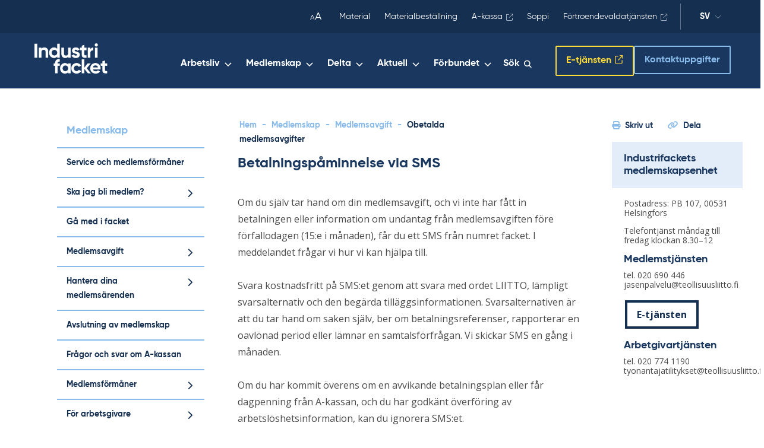

--- FILE ---
content_type: text/html; charset=UTF-8
request_url: https://www.teollisuusliitto.fi/sv/medlemskap/medlemsavgift-medlemsavgiftskalkylator/obetalda-medlemsavgifter/
body_size: 41222
content:
<!DOCTYPE html>
<html lang="sv-SE" class="no-js">

<head>
    <meta charset="UTF-8"><script type="text/javascript">(window.NREUM||(NREUM={})).init={privacy:{cookies_enabled:true},ajax:{deny_list:["bam.eu01.nr-data.net"]},feature_flags:["soft_nav"],distributed_tracing:{enabled:true}};(window.NREUM||(NREUM={})).loader_config={agentID:"538684193",accountID:"4475580",trustKey:"4475580",xpid:"UAIAVFNbCBAEUVBQBwUDX1U=",licenseKey:"NRJS-66c44f90056e3b2fc4c",applicationID:"451204491",browserID:"538684193"};;/*! For license information please see nr-loader-spa-1.308.0.min.js.LICENSE.txt */
(()=>{var e,t,r={384:(e,t,r)=>{"use strict";r.d(t,{NT:()=>a,US:()=>u,Zm:()=>o,bQ:()=>d,dV:()=>c,pV:()=>l});var n=r(6154),i=r(1863),s=r(1910);const a={beacon:"bam.nr-data.net",errorBeacon:"bam.nr-data.net"};function o(){return n.gm.NREUM||(n.gm.NREUM={}),void 0===n.gm.newrelic&&(n.gm.newrelic=n.gm.NREUM),n.gm.NREUM}function c(){let e=o();return e.o||(e.o={ST:n.gm.setTimeout,SI:n.gm.setImmediate||n.gm.setInterval,CT:n.gm.clearTimeout,XHR:n.gm.XMLHttpRequest,REQ:n.gm.Request,EV:n.gm.Event,PR:n.gm.Promise,MO:n.gm.MutationObserver,FETCH:n.gm.fetch,WS:n.gm.WebSocket},(0,s.i)(...Object.values(e.o))),e}function d(e,t){let r=o();r.initializedAgents??={},t.initializedAt={ms:(0,i.t)(),date:new Date},r.initializedAgents[e]=t}function u(e,t){o()[e]=t}function l(){return function(){let e=o();const t=e.info||{};e.info={beacon:a.beacon,errorBeacon:a.errorBeacon,...t}}(),function(){let e=o();const t=e.init||{};e.init={...t}}(),c(),function(){let e=o();const t=e.loader_config||{};e.loader_config={...t}}(),o()}},782:(e,t,r)=>{"use strict";r.d(t,{T:()=>n});const n=r(860).K7.pageViewTiming},860:(e,t,r)=>{"use strict";r.d(t,{$J:()=>u,K7:()=>c,P3:()=>d,XX:()=>i,Yy:()=>o,df:()=>s,qY:()=>n,v4:()=>a});const n="events",i="jserrors",s="browser/blobs",a="rum",o="browser/logs",c={ajax:"ajax",genericEvents:"generic_events",jserrors:i,logging:"logging",metrics:"metrics",pageAction:"page_action",pageViewEvent:"page_view_event",pageViewTiming:"page_view_timing",sessionReplay:"session_replay",sessionTrace:"session_trace",softNav:"soft_navigations",spa:"spa"},d={[c.pageViewEvent]:1,[c.pageViewTiming]:2,[c.metrics]:3,[c.jserrors]:4,[c.spa]:5,[c.ajax]:6,[c.sessionTrace]:7,[c.softNav]:8,[c.sessionReplay]:9,[c.logging]:10,[c.genericEvents]:11},u={[c.pageViewEvent]:a,[c.pageViewTiming]:n,[c.ajax]:n,[c.spa]:n,[c.softNav]:n,[c.metrics]:i,[c.jserrors]:i,[c.sessionTrace]:s,[c.sessionReplay]:s,[c.logging]:o,[c.genericEvents]:"ins"}},944:(e,t,r)=>{"use strict";r.d(t,{R:()=>i});var n=r(3241);function i(e,t){"function"==typeof console.debug&&(console.debug("New Relic Warning: https://github.com/newrelic/newrelic-browser-agent/blob/main/docs/warning-codes.md#".concat(e),t),(0,n.W)({agentIdentifier:null,drained:null,type:"data",name:"warn",feature:"warn",data:{code:e,secondary:t}}))}},993:(e,t,r)=>{"use strict";r.d(t,{A$:()=>s,ET:()=>a,TZ:()=>o,p_:()=>i});var n=r(860);const i={ERROR:"ERROR",WARN:"WARN",INFO:"INFO",DEBUG:"DEBUG",TRACE:"TRACE"},s={OFF:0,ERROR:1,WARN:2,INFO:3,DEBUG:4,TRACE:5},a="log",o=n.K7.logging},1541:(e,t,r)=>{"use strict";r.d(t,{U:()=>i,f:()=>n});const n={MFE:"MFE",BA:"BA"};function i(e,t){if(2!==t?.harvestEndpointVersion)return{};const r=t.agentRef.runtime.appMetadata.agents[0].entityGuid;return e?{"source.id":e.id,"source.name":e.name,"source.type":e.type,"parent.id":e.parent?.id||r,"parent.type":e.parent?.type||n.BA}:{"entity.guid":r,appId:t.agentRef.info.applicationID}}},1687:(e,t,r)=>{"use strict";r.d(t,{Ak:()=>d,Ze:()=>h,x3:()=>u});var n=r(3241),i=r(7836),s=r(3606),a=r(860),o=r(2646);const c={};function d(e,t){const r={staged:!1,priority:a.P3[t]||0};l(e),c[e].get(t)||c[e].set(t,r)}function u(e,t){e&&c[e]&&(c[e].get(t)&&c[e].delete(t),p(e,t,!1),c[e].size&&f(e))}function l(e){if(!e)throw new Error("agentIdentifier required");c[e]||(c[e]=new Map)}function h(e="",t="feature",r=!1){if(l(e),!e||!c[e].get(t)||r)return p(e,t);c[e].get(t).staged=!0,f(e)}function f(e){const t=Array.from(c[e]);t.every(([e,t])=>t.staged)&&(t.sort((e,t)=>e[1].priority-t[1].priority),t.forEach(([t])=>{c[e].delete(t),p(e,t)}))}function p(e,t,r=!0){const a=e?i.ee.get(e):i.ee,c=s.i.handlers;if(!a.aborted&&a.backlog&&c){if((0,n.W)({agentIdentifier:e,type:"lifecycle",name:"drain",feature:t}),r){const e=a.backlog[t],r=c[t];if(r){for(let t=0;e&&t<e.length;++t)g(e[t],r);Object.entries(r).forEach(([e,t])=>{Object.values(t||{}).forEach(t=>{t[0]?.on&&t[0]?.context()instanceof o.y&&t[0].on(e,t[1])})})}}a.isolatedBacklog||delete c[t],a.backlog[t]=null,a.emit("drain-"+t,[])}}function g(e,t){var r=e[1];Object.values(t[r]||{}).forEach(t=>{var r=e[0];if(t[0]===r){var n=t[1],i=e[3],s=e[2];n.apply(i,s)}})}},1738:(e,t,r)=>{"use strict";r.d(t,{U:()=>f,Y:()=>h});var n=r(3241),i=r(9908),s=r(1863),a=r(944),o=r(5701),c=r(3969),d=r(8362),u=r(860),l=r(4261);function h(e,t,r,s){const h=s||r;!h||h[e]&&h[e]!==d.d.prototype[e]||(h[e]=function(){(0,i.p)(c.xV,["API/"+e+"/called"],void 0,u.K7.metrics,r.ee),(0,n.W)({agentIdentifier:r.agentIdentifier,drained:!!o.B?.[r.agentIdentifier],type:"data",name:"api",feature:l.Pl+e,data:{}});try{return t.apply(this,arguments)}catch(e){(0,a.R)(23,e)}})}function f(e,t,r,n,a){const o=e.info;null===r?delete o.jsAttributes[t]:o.jsAttributes[t]=r,(a||null===r)&&(0,i.p)(l.Pl+n,[(0,s.t)(),t,r],void 0,"session",e.ee)}},1741:(e,t,r)=>{"use strict";r.d(t,{W:()=>s});var n=r(944),i=r(4261);class s{#e(e,...t){if(this[e]!==s.prototype[e])return this[e](...t);(0,n.R)(35,e)}addPageAction(e,t){return this.#e(i.hG,e,t)}register(e){return this.#e(i.eY,e)}recordCustomEvent(e,t){return this.#e(i.fF,e,t)}setPageViewName(e,t){return this.#e(i.Fw,e,t)}setCustomAttribute(e,t,r){return this.#e(i.cD,e,t,r)}noticeError(e,t){return this.#e(i.o5,e,t)}setUserId(e,t=!1){return this.#e(i.Dl,e,t)}setApplicationVersion(e){return this.#e(i.nb,e)}setErrorHandler(e){return this.#e(i.bt,e)}addRelease(e,t){return this.#e(i.k6,e,t)}log(e,t){return this.#e(i.$9,e,t)}start(){return this.#e(i.d3)}finished(e){return this.#e(i.BL,e)}recordReplay(){return this.#e(i.CH)}pauseReplay(){return this.#e(i.Tb)}addToTrace(e){return this.#e(i.U2,e)}setCurrentRouteName(e){return this.#e(i.PA,e)}interaction(e){return this.#e(i.dT,e)}wrapLogger(e,t,r){return this.#e(i.Wb,e,t,r)}measure(e,t){return this.#e(i.V1,e,t)}consent(e){return this.#e(i.Pv,e)}}},1863:(e,t,r)=>{"use strict";function n(){return Math.floor(performance.now())}r.d(t,{t:()=>n})},1910:(e,t,r)=>{"use strict";r.d(t,{i:()=>s});var n=r(944);const i=new Map;function s(...e){return e.every(e=>{if(i.has(e))return i.get(e);const t="function"==typeof e?e.toString():"",r=t.includes("[native code]"),s=t.includes("nrWrapper");return r||s||(0,n.R)(64,e?.name||t),i.set(e,r),r})}},2555:(e,t,r)=>{"use strict";r.d(t,{D:()=>o,f:()=>a});var n=r(384),i=r(8122);const s={beacon:n.NT.beacon,errorBeacon:n.NT.errorBeacon,licenseKey:void 0,applicationID:void 0,sa:void 0,queueTime:void 0,applicationTime:void 0,ttGuid:void 0,user:void 0,account:void 0,product:void 0,extra:void 0,jsAttributes:{},userAttributes:void 0,atts:void 0,transactionName:void 0,tNamePlain:void 0};function a(e){try{return!!e.licenseKey&&!!e.errorBeacon&&!!e.applicationID}catch(e){return!1}}const o=e=>(0,i.a)(e,s)},2614:(e,t,r)=>{"use strict";r.d(t,{BB:()=>a,H3:()=>n,g:()=>d,iL:()=>c,tS:()=>o,uh:()=>i,wk:()=>s});const n="NRBA",i="SESSION",s=144e5,a=18e5,o={STARTED:"session-started",PAUSE:"session-pause",RESET:"session-reset",RESUME:"session-resume",UPDATE:"session-update"},c={SAME_TAB:"same-tab",CROSS_TAB:"cross-tab"},d={OFF:0,FULL:1,ERROR:2}},2646:(e,t,r)=>{"use strict";r.d(t,{y:()=>n});class n{constructor(e){this.contextId=e}}},2843:(e,t,r)=>{"use strict";r.d(t,{G:()=>s,u:()=>i});var n=r(3878);function i(e,t=!1,r,i){(0,n.DD)("visibilitychange",function(){if(t)return void("hidden"===document.visibilityState&&e());e(document.visibilityState)},r,i)}function s(e,t,r){(0,n.sp)("pagehide",e,t,r)}},3241:(e,t,r)=>{"use strict";r.d(t,{W:()=>s});var n=r(6154);const i="newrelic";function s(e={}){try{n.gm.dispatchEvent(new CustomEvent(i,{detail:e}))}catch(e){}}},3304:(e,t,r)=>{"use strict";r.d(t,{A:()=>s});var n=r(7836);const i=()=>{const e=new WeakSet;return(t,r)=>{if("object"==typeof r&&null!==r){if(e.has(r))return;e.add(r)}return r}};function s(e){try{return JSON.stringify(e,i())??""}catch(e){try{n.ee.emit("internal-error",[e])}catch(e){}return""}}},3333:(e,t,r)=>{"use strict";r.d(t,{$v:()=>u,TZ:()=>n,Xh:()=>c,Zp:()=>i,kd:()=>d,mq:()=>o,nf:()=>a,qN:()=>s});const n=r(860).K7.genericEvents,i=["auxclick","click","copy","keydown","paste","scrollend"],s=["focus","blur"],a=4,o=1e3,c=2e3,d=["PageAction","UserAction","BrowserPerformance"],u={RESOURCES:"experimental.resources",REGISTER:"register"}},3434:(e,t,r)=>{"use strict";r.d(t,{Jt:()=>s,YM:()=>d});var n=r(7836),i=r(5607);const s="nr@original:".concat(i.W),a=50;var o=Object.prototype.hasOwnProperty,c=!1;function d(e,t){return e||(e=n.ee),r.inPlace=function(e,t,n,i,s){n||(n="");const a="-"===n.charAt(0);for(let o=0;o<t.length;o++){const c=t[o],d=e[c];l(d)||(e[c]=r(d,a?c+n:n,i,c,s))}},r.flag=s,r;function r(t,r,n,c,d){return l(t)?t:(r||(r=""),nrWrapper[s]=t,function(e,t,r){if(Object.defineProperty&&Object.keys)try{return Object.keys(e).forEach(function(r){Object.defineProperty(t,r,{get:function(){return e[r]},set:function(t){return e[r]=t,t}})}),t}catch(e){u([e],r)}for(var n in e)o.call(e,n)&&(t[n]=e[n])}(t,nrWrapper,e),nrWrapper);function nrWrapper(){var s,o,l,h;let f;try{o=this,s=[...arguments],l="function"==typeof n?n(s,o):n||{}}catch(t){u([t,"",[s,o,c],l],e)}i(r+"start",[s,o,c],l,d);const p=performance.now();let g;try{return h=t.apply(o,s),g=performance.now(),h}catch(e){throw g=performance.now(),i(r+"err",[s,o,e],l,d),f=e,f}finally{const e=g-p,t={start:p,end:g,duration:e,isLongTask:e>=a,methodName:c,thrownError:f};t.isLongTask&&i("long-task",[t,o],l,d),i(r+"end",[s,o,h],l,d)}}}function i(r,n,i,s){if(!c||t){var a=c;c=!0;try{e.emit(r,n,i,t,s)}catch(t){u([t,r,n,i],e)}c=a}}}function u(e,t){t||(t=n.ee);try{t.emit("internal-error",e)}catch(e){}}function l(e){return!(e&&"function"==typeof e&&e.apply&&!e[s])}},3606:(e,t,r)=>{"use strict";r.d(t,{i:()=>s});var n=r(9908);s.on=a;var i=s.handlers={};function s(e,t,r,s){a(s||n.d,i,e,t,r)}function a(e,t,r,i,s){s||(s="feature"),e||(e=n.d);var a=t[s]=t[s]||{};(a[r]=a[r]||[]).push([e,i])}},3738:(e,t,r)=>{"use strict";r.d(t,{He:()=>i,Kp:()=>o,Lc:()=>d,Rz:()=>u,TZ:()=>n,bD:()=>s,d3:()=>a,jx:()=>l,sl:()=>h,uP:()=>c});const n=r(860).K7.sessionTrace,i="bstResource",s="resource",a="-start",o="-end",c="fn"+a,d="fn"+o,u="pushState",l=1e3,h=3e4},3785:(e,t,r)=>{"use strict";r.d(t,{R:()=>c,b:()=>d});var n=r(9908),i=r(1863),s=r(860),a=r(3969),o=r(993);function c(e,t,r={},c=o.p_.INFO,d=!0,u,l=(0,i.t)()){(0,n.p)(a.xV,["API/logging/".concat(c.toLowerCase(),"/called")],void 0,s.K7.metrics,e),(0,n.p)(o.ET,[l,t,r,c,d,u],void 0,s.K7.logging,e)}function d(e){return"string"==typeof e&&Object.values(o.p_).some(t=>t===e.toUpperCase().trim())}},3878:(e,t,r)=>{"use strict";function n(e,t){return{capture:e,passive:!1,signal:t}}function i(e,t,r=!1,i){window.addEventListener(e,t,n(r,i))}function s(e,t,r=!1,i){document.addEventListener(e,t,n(r,i))}r.d(t,{DD:()=>s,jT:()=>n,sp:()=>i})},3962:(e,t,r)=>{"use strict";r.d(t,{AM:()=>a,O2:()=>l,OV:()=>s,Qu:()=>h,TZ:()=>c,ih:()=>f,pP:()=>o,t1:()=>u,tC:()=>i,wD:()=>d});var n=r(860);const i=["click","keydown","submit"],s="popstate",a="api",o="initialPageLoad",c=n.K7.softNav,d=5e3,u=500,l={INITIAL_PAGE_LOAD:"",ROUTE_CHANGE:1,UNSPECIFIED:2},h={INTERACTION:1,AJAX:2,CUSTOM_END:3,CUSTOM_TRACER:4},f={IP:"in progress",PF:"pending finish",FIN:"finished",CAN:"cancelled"}},3969:(e,t,r)=>{"use strict";r.d(t,{TZ:()=>n,XG:()=>o,rs:()=>i,xV:()=>a,z_:()=>s});const n=r(860).K7.metrics,i="sm",s="cm",a="storeSupportabilityMetrics",o="storeEventMetrics"},4234:(e,t,r)=>{"use strict";r.d(t,{W:()=>s});var n=r(7836),i=r(1687);class s{constructor(e,t){this.agentIdentifier=e,this.ee=n.ee.get(e),this.featureName=t,this.blocked=!1}deregisterDrain(){(0,i.x3)(this.agentIdentifier,this.featureName)}}},4261:(e,t,r)=>{"use strict";r.d(t,{$9:()=>u,BL:()=>c,CH:()=>p,Dl:()=>R,Fw:()=>w,PA:()=>v,Pl:()=>n,Pv:()=>A,Tb:()=>h,U2:()=>a,V1:()=>E,Wb:()=>T,bt:()=>y,cD:()=>b,d3:()=>x,dT:()=>d,eY:()=>g,fF:()=>f,hG:()=>s,hw:()=>i,k6:()=>o,nb:()=>m,o5:()=>l});const n="api-",i=n+"ixn-",s="addPageAction",a="addToTrace",o="addRelease",c="finished",d="interaction",u="log",l="noticeError",h="pauseReplay",f="recordCustomEvent",p="recordReplay",g="register",m="setApplicationVersion",v="setCurrentRouteName",b="setCustomAttribute",y="setErrorHandler",w="setPageViewName",R="setUserId",x="start",T="wrapLogger",E="measure",A="consent"},5205:(e,t,r)=>{"use strict";r.d(t,{j:()=>S});var n=r(384),i=r(1741);var s=r(2555),a=r(3333);const o=e=>{if(!e||"string"!=typeof e)return!1;try{document.createDocumentFragment().querySelector(e)}catch{return!1}return!0};var c=r(2614),d=r(944),u=r(8122);const l="[data-nr-mask]",h=e=>(0,u.a)(e,(()=>{const e={feature_flags:[],experimental:{allow_registered_children:!1,resources:!1},mask_selector:"*",block_selector:"[data-nr-block]",mask_input_options:{color:!1,date:!1,"datetime-local":!1,email:!1,month:!1,number:!1,range:!1,search:!1,tel:!1,text:!1,time:!1,url:!1,week:!1,textarea:!1,select:!1,password:!0}};return{ajax:{deny_list:void 0,block_internal:!0,enabled:!0,autoStart:!0},api:{get allow_registered_children(){return e.feature_flags.includes(a.$v.REGISTER)||e.experimental.allow_registered_children},set allow_registered_children(t){e.experimental.allow_registered_children=t},duplicate_registered_data:!1},browser_consent_mode:{enabled:!1},distributed_tracing:{enabled:void 0,exclude_newrelic_header:void 0,cors_use_newrelic_header:void 0,cors_use_tracecontext_headers:void 0,allowed_origins:void 0},get feature_flags(){return e.feature_flags},set feature_flags(t){e.feature_flags=t},generic_events:{enabled:!0,autoStart:!0},harvest:{interval:30},jserrors:{enabled:!0,autoStart:!0},logging:{enabled:!0,autoStart:!0},metrics:{enabled:!0,autoStart:!0},obfuscate:void 0,page_action:{enabled:!0},page_view_event:{enabled:!0,autoStart:!0},page_view_timing:{enabled:!0,autoStart:!0},performance:{capture_marks:!1,capture_measures:!1,capture_detail:!0,resources:{get enabled(){return e.feature_flags.includes(a.$v.RESOURCES)||e.experimental.resources},set enabled(t){e.experimental.resources=t},asset_types:[],first_party_domains:[],ignore_newrelic:!0}},privacy:{cookies_enabled:!0},proxy:{assets:void 0,beacon:void 0},session:{expiresMs:c.wk,inactiveMs:c.BB},session_replay:{autoStart:!0,enabled:!1,preload:!1,sampling_rate:10,error_sampling_rate:100,collect_fonts:!1,inline_images:!1,fix_stylesheets:!0,mask_all_inputs:!0,get mask_text_selector(){return e.mask_selector},set mask_text_selector(t){o(t)?e.mask_selector="".concat(t,",").concat(l):""===t||null===t?e.mask_selector=l:(0,d.R)(5,t)},get block_class(){return"nr-block"},get ignore_class(){return"nr-ignore"},get mask_text_class(){return"nr-mask"},get block_selector(){return e.block_selector},set block_selector(t){o(t)?e.block_selector+=",".concat(t):""!==t&&(0,d.R)(6,t)},get mask_input_options(){return e.mask_input_options},set mask_input_options(t){t&&"object"==typeof t?e.mask_input_options={...t,password:!0}:(0,d.R)(7,t)}},session_trace:{enabled:!0,autoStart:!0},soft_navigations:{enabled:!0,autoStart:!0},spa:{enabled:!0,autoStart:!0},ssl:void 0,user_actions:{enabled:!0,elementAttributes:["id","className","tagName","type"]}}})());var f=r(6154),p=r(9324);let g=0;const m={buildEnv:p.F3,distMethod:p.Xs,version:p.xv,originTime:f.WN},v={consented:!1},b={appMetadata:{},get consented(){return this.session?.state?.consent||v.consented},set consented(e){v.consented=e},customTransaction:void 0,denyList:void 0,disabled:!1,harvester:void 0,isolatedBacklog:!1,isRecording:!1,loaderType:void 0,maxBytes:3e4,obfuscator:void 0,onerror:void 0,ptid:void 0,releaseIds:{},session:void 0,timeKeeper:void 0,registeredEntities:[],jsAttributesMetadata:{bytes:0},get harvestCount(){return++g}},y=e=>{const t=(0,u.a)(e,b),r=Object.keys(m).reduce((e,t)=>(e[t]={value:m[t],writable:!1,configurable:!0,enumerable:!0},e),{});return Object.defineProperties(t,r)};var w=r(5701);const R=e=>{const t=e.startsWith("http");e+="/",r.p=t?e:"https://"+e};var x=r(7836),T=r(3241);const E={accountID:void 0,trustKey:void 0,agentID:void 0,licenseKey:void 0,applicationID:void 0,xpid:void 0},A=e=>(0,u.a)(e,E),_=new Set;function S(e,t={},r,a){let{init:o,info:c,loader_config:d,runtime:u={},exposed:l=!0}=t;if(!c){const e=(0,n.pV)();o=e.init,c=e.info,d=e.loader_config}e.init=h(o||{}),e.loader_config=A(d||{}),c.jsAttributes??={},f.bv&&(c.jsAttributes.isWorker=!0),e.info=(0,s.D)(c);const p=e.init,g=[c.beacon,c.errorBeacon];_.has(e.agentIdentifier)||(p.proxy.assets&&(R(p.proxy.assets),g.push(p.proxy.assets)),p.proxy.beacon&&g.push(p.proxy.beacon),e.beacons=[...g],function(e){const t=(0,n.pV)();Object.getOwnPropertyNames(i.W.prototype).forEach(r=>{const n=i.W.prototype[r];if("function"!=typeof n||"constructor"===n)return;let s=t[r];e[r]&&!1!==e.exposed&&"micro-agent"!==e.runtime?.loaderType&&(t[r]=(...t)=>{const n=e[r](...t);return s?s(...t):n})})}(e),(0,n.US)("activatedFeatures",w.B)),u.denyList=[...p.ajax.deny_list||[],...p.ajax.block_internal?g:[]],u.ptid=e.agentIdentifier,u.loaderType=r,e.runtime=y(u),_.has(e.agentIdentifier)||(e.ee=x.ee.get(e.agentIdentifier),e.exposed=l,(0,T.W)({agentIdentifier:e.agentIdentifier,drained:!!w.B?.[e.agentIdentifier],type:"lifecycle",name:"initialize",feature:void 0,data:e.config})),_.add(e.agentIdentifier)}},5270:(e,t,r)=>{"use strict";r.d(t,{Aw:()=>a,SR:()=>s,rF:()=>o});var n=r(384),i=r(7767);function s(e){return!!(0,n.dV)().o.MO&&(0,i.V)(e)&&!0===e?.session_trace.enabled}function a(e){return!0===e?.session_replay.preload&&s(e)}function o(e,t){try{if("string"==typeof t?.type){if("password"===t.type.toLowerCase())return"*".repeat(e?.length||0);if(void 0!==t?.dataset?.nrUnmask||t?.classList?.contains("nr-unmask"))return e}}catch(e){}return"string"==typeof e?e.replace(/[\S]/g,"*"):"*".repeat(e?.length||0)}},5289:(e,t,r)=>{"use strict";r.d(t,{GG:()=>a,Qr:()=>c,sB:()=>o});var n=r(3878),i=r(6389);function s(){return"undefined"==typeof document||"complete"===document.readyState}function a(e,t){if(s())return e();const r=(0,i.J)(e),a=setInterval(()=>{s()&&(clearInterval(a),r())},500);(0,n.sp)("load",r,t)}function o(e){if(s())return e();(0,n.DD)("DOMContentLoaded",e)}function c(e){if(s())return e();(0,n.sp)("popstate",e)}},5607:(e,t,r)=>{"use strict";r.d(t,{W:()=>n});const n=(0,r(9566).bz)()},5701:(e,t,r)=>{"use strict";r.d(t,{B:()=>s,t:()=>a});var n=r(3241);const i=new Set,s={};function a(e,t){const r=t.agentIdentifier;s[r]??={},e&&"object"==typeof e&&(i.has(r)||(t.ee.emit("rumresp",[e]),s[r]=e,i.add(r),(0,n.W)({agentIdentifier:r,loaded:!0,drained:!0,type:"lifecycle",name:"load",feature:void 0,data:e})))}},6154:(e,t,r)=>{"use strict";r.d(t,{OF:()=>d,RI:()=>i,WN:()=>h,bv:()=>s,eN:()=>f,gm:()=>a,lR:()=>l,m:()=>c,mw:()=>o,sb:()=>u});var n=r(1863);const i="undefined"!=typeof window&&!!window.document,s="undefined"!=typeof WorkerGlobalScope&&("undefined"!=typeof self&&self instanceof WorkerGlobalScope&&self.navigator instanceof WorkerNavigator||"undefined"!=typeof globalThis&&globalThis instanceof WorkerGlobalScope&&globalThis.navigator instanceof WorkerNavigator),a=i?window:"undefined"!=typeof WorkerGlobalScope&&("undefined"!=typeof self&&self instanceof WorkerGlobalScope&&self||"undefined"!=typeof globalThis&&globalThis instanceof WorkerGlobalScope&&globalThis),o=Boolean("hidden"===a?.document?.visibilityState),c=""+a?.location,d=/iPad|iPhone|iPod/.test(a.navigator?.userAgent),u=d&&"undefined"==typeof SharedWorker,l=(()=>{const e=a.navigator?.userAgent?.match(/Firefox[/\s](\d+\.\d+)/);return Array.isArray(e)&&e.length>=2?+e[1]:0})(),h=Date.now()-(0,n.t)(),f=()=>"undefined"!=typeof PerformanceNavigationTiming&&a?.performance?.getEntriesByType("navigation")?.[0]?.responseStart},6344:(e,t,r)=>{"use strict";r.d(t,{BB:()=>u,Qb:()=>l,TZ:()=>i,Ug:()=>a,Vh:()=>s,_s:()=>o,bc:()=>d,yP:()=>c});var n=r(2614);const i=r(860).K7.sessionReplay,s="errorDuringReplay",a=.12,o={DomContentLoaded:0,Load:1,FullSnapshot:2,IncrementalSnapshot:3,Meta:4,Custom:5},c={[n.g.ERROR]:15e3,[n.g.FULL]:3e5,[n.g.OFF]:0},d={RESET:{message:"Session was reset",sm:"Reset"},IMPORT:{message:"Recorder failed to import",sm:"Import"},TOO_MANY:{message:"429: Too Many Requests",sm:"Too-Many"},TOO_BIG:{message:"Payload was too large",sm:"Too-Big"},CROSS_TAB:{message:"Session Entity was set to OFF on another tab",sm:"Cross-Tab"},ENTITLEMENTS:{message:"Session Replay is not allowed and will not be started",sm:"Entitlement"}},u=5e3,l={API:"api",RESUME:"resume",SWITCH_TO_FULL:"switchToFull",INITIALIZE:"initialize",PRELOAD:"preload"}},6389:(e,t,r)=>{"use strict";function n(e,t=500,r={}){const n=r?.leading||!1;let i;return(...r)=>{n&&void 0===i&&(e.apply(this,r),i=setTimeout(()=>{i=clearTimeout(i)},t)),n||(clearTimeout(i),i=setTimeout(()=>{e.apply(this,r)},t))}}function i(e){let t=!1;return(...r)=>{t||(t=!0,e.apply(this,r))}}r.d(t,{J:()=>i,s:()=>n})},6630:(e,t,r)=>{"use strict";r.d(t,{T:()=>n});const n=r(860).K7.pageViewEvent},6774:(e,t,r)=>{"use strict";r.d(t,{T:()=>n});const n=r(860).K7.jserrors},7295:(e,t,r)=>{"use strict";r.d(t,{Xv:()=>a,gX:()=>i,iW:()=>s});var n=[];function i(e){if(!e||s(e))return!1;if(0===n.length)return!0;if("*"===n[0].hostname)return!1;for(var t=0;t<n.length;t++){var r=n[t];if(r.hostname.test(e.hostname)&&r.pathname.test(e.pathname))return!1}return!0}function s(e){return void 0===e.hostname}function a(e){if(n=[],e&&e.length)for(var t=0;t<e.length;t++){let r=e[t];if(!r)continue;if("*"===r)return void(n=[{hostname:"*"}]);0===r.indexOf("http://")?r=r.substring(7):0===r.indexOf("https://")&&(r=r.substring(8));const i=r.indexOf("/");let s,a;i>0?(s=r.substring(0,i),a=r.substring(i)):(s=r,a="*");let[c]=s.split(":");n.push({hostname:o(c),pathname:o(a,!0)})}}function o(e,t=!1){const r=e.replace(/[.+?^${}()|[\]\\]/g,e=>"\\"+e).replace(/\*/g,".*?");return new RegExp((t?"^":"")+r+"$")}},7485:(e,t,r)=>{"use strict";r.d(t,{D:()=>i});var n=r(6154);function i(e){if(0===(e||"").indexOf("data:"))return{protocol:"data"};try{const t=new URL(e,location.href),r={port:t.port,hostname:t.hostname,pathname:t.pathname,search:t.search,protocol:t.protocol.slice(0,t.protocol.indexOf(":")),sameOrigin:t.protocol===n.gm?.location?.protocol&&t.host===n.gm?.location?.host};return r.port&&""!==r.port||("http:"===t.protocol&&(r.port="80"),"https:"===t.protocol&&(r.port="443")),r.pathname&&""!==r.pathname?r.pathname.startsWith("/")||(r.pathname="/".concat(r.pathname)):r.pathname="/",r}catch(e){return{}}}},7699:(e,t,r)=>{"use strict";r.d(t,{It:()=>s,KC:()=>o,No:()=>i,qh:()=>a});var n=r(860);const i=16e3,s=1e6,a="SESSION_ERROR",o={[n.K7.logging]:!0,[n.K7.genericEvents]:!1,[n.K7.jserrors]:!1,[n.K7.ajax]:!1}},7767:(e,t,r)=>{"use strict";r.d(t,{V:()=>i});var n=r(6154);const i=e=>n.RI&&!0===e?.privacy.cookies_enabled},7836:(e,t,r)=>{"use strict";r.d(t,{P:()=>o,ee:()=>c});var n=r(384),i=r(8990),s=r(2646),a=r(5607);const o="nr@context:".concat(a.W),c=function e(t,r){var n={},a={},u={},l=!1;try{l=16===r.length&&d.initializedAgents?.[r]?.runtime.isolatedBacklog}catch(e){}var h={on:p,addEventListener:p,removeEventListener:function(e,t){var r=n[e];if(!r)return;for(var i=0;i<r.length;i++)r[i]===t&&r.splice(i,1)},emit:function(e,r,n,i,s){!1!==s&&(s=!0);if(c.aborted&&!i)return;t&&s&&t.emit(e,r,n);var o=f(n);g(e).forEach(e=>{e.apply(o,r)});var d=v()[a[e]];d&&d.push([h,e,r,o]);return o},get:m,listeners:g,context:f,buffer:function(e,t){const r=v();if(t=t||"feature",h.aborted)return;Object.entries(e||{}).forEach(([e,n])=>{a[n]=t,t in r||(r[t]=[])})},abort:function(){h._aborted=!0,Object.keys(h.backlog).forEach(e=>{delete h.backlog[e]})},isBuffering:function(e){return!!v()[a[e]]},debugId:r,backlog:l?{}:t&&"object"==typeof t.backlog?t.backlog:{},isolatedBacklog:l};return Object.defineProperty(h,"aborted",{get:()=>{let e=h._aborted||!1;return e||(t&&(e=t.aborted),e)}}),h;function f(e){return e&&e instanceof s.y?e:e?(0,i.I)(e,o,()=>new s.y(o)):new s.y(o)}function p(e,t){n[e]=g(e).concat(t)}function g(e){return n[e]||[]}function m(t){return u[t]=u[t]||e(h,t)}function v(){return h.backlog}}(void 0,"globalEE"),d=(0,n.Zm)();d.ee||(d.ee=c)},8122:(e,t,r)=>{"use strict";r.d(t,{a:()=>i});var n=r(944);function i(e,t){try{if(!e||"object"!=typeof e)return(0,n.R)(3);if(!t||"object"!=typeof t)return(0,n.R)(4);const r=Object.create(Object.getPrototypeOf(t),Object.getOwnPropertyDescriptors(t)),s=0===Object.keys(r).length?e:r;for(let a in s)if(void 0!==e[a])try{if(null===e[a]){r[a]=null;continue}Array.isArray(e[a])&&Array.isArray(t[a])?r[a]=Array.from(new Set([...e[a],...t[a]])):"object"==typeof e[a]&&"object"==typeof t[a]?r[a]=i(e[a],t[a]):r[a]=e[a]}catch(e){r[a]||(0,n.R)(1,e)}return r}catch(e){(0,n.R)(2,e)}}},8139:(e,t,r)=>{"use strict";r.d(t,{u:()=>h});var n=r(7836),i=r(3434),s=r(8990),a=r(6154);const o={},c=a.gm.XMLHttpRequest,d="addEventListener",u="removeEventListener",l="nr@wrapped:".concat(n.P);function h(e){var t=function(e){return(e||n.ee).get("events")}(e);if(o[t.debugId]++)return t;o[t.debugId]=1;var r=(0,i.YM)(t,!0);function h(e){r.inPlace(e,[d,u],"-",p)}function p(e,t){return e[1]}return"getPrototypeOf"in Object&&(a.RI&&f(document,h),c&&f(c.prototype,h),f(a.gm,h)),t.on(d+"-start",function(e,t){var n=e[1];if(null!==n&&("function"==typeof n||"object"==typeof n)&&"newrelic"!==e[0]){var i=(0,s.I)(n,l,function(){var e={object:function(){if("function"!=typeof n.handleEvent)return;return n.handleEvent.apply(n,arguments)},function:n}[typeof n];return e?r(e,"fn-",null,e.name||"anonymous"):n});this.wrapped=e[1]=i}}),t.on(u+"-start",function(e){e[1]=this.wrapped||e[1]}),t}function f(e,t,...r){let n=e;for(;"object"==typeof n&&!Object.prototype.hasOwnProperty.call(n,d);)n=Object.getPrototypeOf(n);n&&t(n,...r)}},8362:(e,t,r)=>{"use strict";r.d(t,{d:()=>s});var n=r(9566),i=r(1741);class s extends i.W{agentIdentifier=(0,n.LA)(16)}},8374:(e,t,r)=>{r.nc=(()=>{try{return document?.currentScript?.nonce}catch(e){}return""})()},8990:(e,t,r)=>{"use strict";r.d(t,{I:()=>i});var n=Object.prototype.hasOwnProperty;function i(e,t,r){if(n.call(e,t))return e[t];var i=r();if(Object.defineProperty&&Object.keys)try{return Object.defineProperty(e,t,{value:i,writable:!0,enumerable:!1}),i}catch(e){}return e[t]=i,i}},9119:(e,t,r)=>{"use strict";r.d(t,{L:()=>s});var n=/([^?#]*)[^#]*(#[^?]*|$).*/,i=/([^?#]*)().*/;function s(e,t){return e?e.replace(t?n:i,"$1$2"):e}},9300:(e,t,r)=>{"use strict";r.d(t,{T:()=>n});const n=r(860).K7.ajax},9324:(e,t,r)=>{"use strict";r.d(t,{AJ:()=>a,F3:()=>i,Xs:()=>s,Yq:()=>o,xv:()=>n});const n="1.308.0",i="PROD",s="CDN",a="@newrelic/rrweb",o="1.0.1"},9566:(e,t,r)=>{"use strict";r.d(t,{LA:()=>o,ZF:()=>c,bz:()=>a,el:()=>d});var n=r(6154);const i="xxxxxxxx-xxxx-4xxx-yxxx-xxxxxxxxxxxx";function s(e,t){return e?15&e[t]:16*Math.random()|0}function a(){const e=n.gm?.crypto||n.gm?.msCrypto;let t,r=0;return e&&e.getRandomValues&&(t=e.getRandomValues(new Uint8Array(30))),i.split("").map(e=>"x"===e?s(t,r++).toString(16):"y"===e?(3&s()|8).toString(16):e).join("")}function o(e){const t=n.gm?.crypto||n.gm?.msCrypto;let r,i=0;t&&t.getRandomValues&&(r=t.getRandomValues(new Uint8Array(e)));const a=[];for(var o=0;o<e;o++)a.push(s(r,i++).toString(16));return a.join("")}function c(){return o(16)}function d(){return o(32)}},9908:(e,t,r)=>{"use strict";r.d(t,{d:()=>n,p:()=>i});var n=r(7836).ee.get("handle");function i(e,t,r,i,s){s?(s.buffer([e],i),s.emit(e,t,r)):(n.buffer([e],i),n.emit(e,t,r))}}},n={};function i(e){var t=n[e];if(void 0!==t)return t.exports;var s=n[e]={exports:{}};return r[e](s,s.exports,i),s.exports}i.m=r,i.d=(e,t)=>{for(var r in t)i.o(t,r)&&!i.o(e,r)&&Object.defineProperty(e,r,{enumerable:!0,get:t[r]})},i.f={},i.e=e=>Promise.all(Object.keys(i.f).reduce((t,r)=>(i.f[r](e,t),t),[])),i.u=e=>({212:"nr-spa-compressor",249:"nr-spa-recorder",478:"nr-spa"}[e]+"-1.308.0.min.js"),i.o=(e,t)=>Object.prototype.hasOwnProperty.call(e,t),e={},t="NRBA-1.308.0.PROD:",i.l=(r,n,s,a)=>{if(e[r])e[r].push(n);else{var o,c;if(void 0!==s)for(var d=document.getElementsByTagName("script"),u=0;u<d.length;u++){var l=d[u];if(l.getAttribute("src")==r||l.getAttribute("data-webpack")==t+s){o=l;break}}if(!o){c=!0;var h={478:"sha512-RSfSVnmHk59T/uIPbdSE0LPeqcEdF4/+XhfJdBuccH5rYMOEZDhFdtnh6X6nJk7hGpzHd9Ujhsy7lZEz/ORYCQ==",249:"sha512-ehJXhmntm85NSqW4MkhfQqmeKFulra3klDyY0OPDUE+sQ3GokHlPh1pmAzuNy//3j4ac6lzIbmXLvGQBMYmrkg==",212:"sha512-B9h4CR46ndKRgMBcK+j67uSR2RCnJfGefU+A7FrgR/k42ovXy5x/MAVFiSvFxuVeEk/pNLgvYGMp1cBSK/G6Fg=="};(o=document.createElement("script")).charset="utf-8",i.nc&&o.setAttribute("nonce",i.nc),o.setAttribute("data-webpack",t+s),o.src=r,0!==o.src.indexOf(window.location.origin+"/")&&(o.crossOrigin="anonymous"),h[a]&&(o.integrity=h[a])}e[r]=[n];var f=(t,n)=>{o.onerror=o.onload=null,clearTimeout(p);var i=e[r];if(delete e[r],o.parentNode&&o.parentNode.removeChild(o),i&&i.forEach(e=>e(n)),t)return t(n)},p=setTimeout(f.bind(null,void 0,{type:"timeout",target:o}),12e4);o.onerror=f.bind(null,o.onerror),o.onload=f.bind(null,o.onload),c&&document.head.appendChild(o)}},i.r=e=>{"undefined"!=typeof Symbol&&Symbol.toStringTag&&Object.defineProperty(e,Symbol.toStringTag,{value:"Module"}),Object.defineProperty(e,"__esModule",{value:!0})},i.p="https://js-agent.newrelic.com/",(()=>{var e={38:0,788:0};i.f.j=(t,r)=>{var n=i.o(e,t)?e[t]:void 0;if(0!==n)if(n)r.push(n[2]);else{var s=new Promise((r,i)=>n=e[t]=[r,i]);r.push(n[2]=s);var a=i.p+i.u(t),o=new Error;i.l(a,r=>{if(i.o(e,t)&&(0!==(n=e[t])&&(e[t]=void 0),n)){var s=r&&("load"===r.type?"missing":r.type),a=r&&r.target&&r.target.src;o.message="Loading chunk "+t+" failed: ("+s+": "+a+")",o.name="ChunkLoadError",o.type=s,o.request=a,n[1](o)}},"chunk-"+t,t)}};var t=(t,r)=>{var n,s,[a,o,c]=r,d=0;if(a.some(t=>0!==e[t])){for(n in o)i.o(o,n)&&(i.m[n]=o[n]);if(c)c(i)}for(t&&t(r);d<a.length;d++)s=a[d],i.o(e,s)&&e[s]&&e[s][0](),e[s]=0},r=self["webpackChunk:NRBA-1.308.0.PROD"]=self["webpackChunk:NRBA-1.308.0.PROD"]||[];r.forEach(t.bind(null,0)),r.push=t.bind(null,r.push.bind(r))})(),(()=>{"use strict";i(8374);var e=i(8362),t=i(860);const r=Object.values(t.K7);var n=i(5205);var s=i(9908),a=i(1863),o=i(4261),c=i(1738);var d=i(1687),u=i(4234),l=i(5289),h=i(6154),f=i(944),p=i(5270),g=i(7767),m=i(6389),v=i(7699);class b extends u.W{constructor(e,t){super(e.agentIdentifier,t),this.agentRef=e,this.abortHandler=void 0,this.featAggregate=void 0,this.loadedSuccessfully=void 0,this.onAggregateImported=new Promise(e=>{this.loadedSuccessfully=e}),this.deferred=Promise.resolve(),!1===e.init[this.featureName].autoStart?this.deferred=new Promise((t,r)=>{this.ee.on("manual-start-all",(0,m.J)(()=>{(0,d.Ak)(e.agentIdentifier,this.featureName),t()}))}):(0,d.Ak)(e.agentIdentifier,t)}importAggregator(e,t,r={}){if(this.featAggregate)return;const n=async()=>{let n;await this.deferred;try{if((0,g.V)(e.init)){const{setupAgentSession:t}=await i.e(478).then(i.bind(i,8766));n=t(e)}}catch(e){(0,f.R)(20,e),this.ee.emit("internal-error",[e]),(0,s.p)(v.qh,[e],void 0,this.featureName,this.ee)}try{if(!this.#t(this.featureName,n,e.init))return(0,d.Ze)(this.agentIdentifier,this.featureName),void this.loadedSuccessfully(!1);const{Aggregate:i}=await t();this.featAggregate=new i(e,r),e.runtime.harvester.initializedAggregates.push(this.featAggregate),this.loadedSuccessfully(!0)}catch(e){(0,f.R)(34,e),this.abortHandler?.(),(0,d.Ze)(this.agentIdentifier,this.featureName,!0),this.loadedSuccessfully(!1),this.ee&&this.ee.abort()}};h.RI?(0,l.GG)(()=>n(),!0):n()}#t(e,r,n){if(this.blocked)return!1;switch(e){case t.K7.sessionReplay:return(0,p.SR)(n)&&!!r;case t.K7.sessionTrace:return!!r;default:return!0}}}var y=i(6630),w=i(2614),R=i(3241);class x extends b{static featureName=y.T;constructor(e){var t;super(e,y.T),this.setupInspectionEvents(e.agentIdentifier),t=e,(0,c.Y)(o.Fw,function(e,r){"string"==typeof e&&("/"!==e.charAt(0)&&(e="/"+e),t.runtime.customTransaction=(r||"http://custom.transaction")+e,(0,s.p)(o.Pl+o.Fw,[(0,a.t)()],void 0,void 0,t.ee))},t),this.importAggregator(e,()=>i.e(478).then(i.bind(i,2467)))}setupInspectionEvents(e){const t=(t,r)=>{t&&(0,R.W)({agentIdentifier:e,timeStamp:t.timeStamp,loaded:"complete"===t.target.readyState,type:"window",name:r,data:t.target.location+""})};(0,l.sB)(e=>{t(e,"DOMContentLoaded")}),(0,l.GG)(e=>{t(e,"load")}),(0,l.Qr)(e=>{t(e,"navigate")}),this.ee.on(w.tS.UPDATE,(t,r)=>{(0,R.W)({agentIdentifier:e,type:"lifecycle",name:"session",data:r})})}}var T=i(384);class E extends e.d{constructor(e){var t;(super(),h.gm)?(this.features={},(0,T.bQ)(this.agentIdentifier,this),this.desiredFeatures=new Set(e.features||[]),this.desiredFeatures.add(x),(0,n.j)(this,e,e.loaderType||"agent"),t=this,(0,c.Y)(o.cD,function(e,r,n=!1){if("string"==typeof e){if(["string","number","boolean"].includes(typeof r)||null===r)return(0,c.U)(t,e,r,o.cD,n);(0,f.R)(40,typeof r)}else(0,f.R)(39,typeof e)},t),function(e){(0,c.Y)(o.Dl,function(t,r=!1){if("string"!=typeof t&&null!==t)return void(0,f.R)(41,typeof t);const n=e.info.jsAttributes["enduser.id"];r&&null!=n&&n!==t?(0,s.p)(o.Pl+"setUserIdAndResetSession",[t],void 0,"session",e.ee):(0,c.U)(e,"enduser.id",t,o.Dl,!0)},e)}(this),function(e){(0,c.Y)(o.nb,function(t){if("string"==typeof t||null===t)return(0,c.U)(e,"application.version",t,o.nb,!1);(0,f.R)(42,typeof t)},e)}(this),function(e){(0,c.Y)(o.d3,function(){e.ee.emit("manual-start-all")},e)}(this),function(e){(0,c.Y)(o.Pv,function(t=!0){if("boolean"==typeof t){if((0,s.p)(o.Pl+o.Pv,[t],void 0,"session",e.ee),e.runtime.consented=t,t){const t=e.features.page_view_event;t.onAggregateImported.then(e=>{const r=t.featAggregate;e&&!r.sentRum&&r.sendRum()})}}else(0,f.R)(65,typeof t)},e)}(this),this.run()):(0,f.R)(21)}get config(){return{info:this.info,init:this.init,loader_config:this.loader_config,runtime:this.runtime}}get api(){return this}run(){try{const e=function(e){const t={};return r.forEach(r=>{t[r]=!!e[r]?.enabled}),t}(this.init),n=[...this.desiredFeatures];n.sort((e,r)=>t.P3[e.featureName]-t.P3[r.featureName]),n.forEach(r=>{if(!e[r.featureName]&&r.featureName!==t.K7.pageViewEvent)return;if(r.featureName===t.K7.spa)return void(0,f.R)(67);const n=function(e){switch(e){case t.K7.ajax:return[t.K7.jserrors];case t.K7.sessionTrace:return[t.K7.ajax,t.K7.pageViewEvent];case t.K7.sessionReplay:return[t.K7.sessionTrace];case t.K7.pageViewTiming:return[t.K7.pageViewEvent];default:return[]}}(r.featureName).filter(e=>!(e in this.features));n.length>0&&(0,f.R)(36,{targetFeature:r.featureName,missingDependencies:n}),this.features[r.featureName]=new r(this)})}catch(e){(0,f.R)(22,e);for(const e in this.features)this.features[e].abortHandler?.();const t=(0,T.Zm)();delete t.initializedAgents[this.agentIdentifier]?.features,delete this.sharedAggregator;return t.ee.get(this.agentIdentifier).abort(),!1}}}var A=i(2843),_=i(782);class S extends b{static featureName=_.T;constructor(e){super(e,_.T),h.RI&&((0,A.u)(()=>(0,s.p)("docHidden",[(0,a.t)()],void 0,_.T,this.ee),!0),(0,A.G)(()=>(0,s.p)("winPagehide",[(0,a.t)()],void 0,_.T,this.ee)),this.importAggregator(e,()=>i.e(478).then(i.bind(i,9917))))}}var O=i(3969);class I extends b{static featureName=O.TZ;constructor(e){super(e,O.TZ),h.RI&&document.addEventListener("securitypolicyviolation",e=>{(0,s.p)(O.xV,["Generic/CSPViolation/Detected"],void 0,this.featureName,this.ee)}),this.importAggregator(e,()=>i.e(478).then(i.bind(i,6555)))}}var N=i(6774),P=i(3878),k=i(3304);class D{constructor(e,t,r,n,i){this.name="UncaughtError",this.message="string"==typeof e?e:(0,k.A)(e),this.sourceURL=t,this.line=r,this.column=n,this.__newrelic=i}}function C(e){return M(e)?e:new D(void 0!==e?.message?e.message:e,e?.filename||e?.sourceURL,e?.lineno||e?.line,e?.colno||e?.col,e?.__newrelic,e?.cause)}function j(e){const t="Unhandled Promise Rejection: ";if(!e?.reason)return;if(M(e.reason)){try{e.reason.message.startsWith(t)||(e.reason.message=t+e.reason.message)}catch(e){}return C(e.reason)}const r=C(e.reason);return(r.message||"").startsWith(t)||(r.message=t+r.message),r}function L(e){if(e.error instanceof SyntaxError&&!/:\d+$/.test(e.error.stack?.trim())){const t=new D(e.message,e.filename,e.lineno,e.colno,e.error.__newrelic,e.cause);return t.name=SyntaxError.name,t}return M(e.error)?e.error:C(e)}function M(e){return e instanceof Error&&!!e.stack}function H(e,r,n,i,o=(0,a.t)()){"string"==typeof e&&(e=new Error(e)),(0,s.p)("err",[e,o,!1,r,n.runtime.isRecording,void 0,i],void 0,t.K7.jserrors,n.ee),(0,s.p)("uaErr",[],void 0,t.K7.genericEvents,n.ee)}var B=i(1541),K=i(993),W=i(3785);function U(e,{customAttributes:t={},level:r=K.p_.INFO}={},n,i,s=(0,a.t)()){(0,W.R)(n.ee,e,t,r,!1,i,s)}function F(e,r,n,i,c=(0,a.t)()){(0,s.p)(o.Pl+o.hG,[c,e,r,i],void 0,t.K7.genericEvents,n.ee)}function V(e,r,n,i,c=(0,a.t)()){const{start:d,end:u,customAttributes:l}=r||{},h={customAttributes:l||{}};if("object"!=typeof h.customAttributes||"string"!=typeof e||0===e.length)return void(0,f.R)(57);const p=(e,t)=>null==e?t:"number"==typeof e?e:e instanceof PerformanceMark?e.startTime:Number.NaN;if(h.start=p(d,0),h.end=p(u,c),Number.isNaN(h.start)||Number.isNaN(h.end))(0,f.R)(57);else{if(h.duration=h.end-h.start,!(h.duration<0))return(0,s.p)(o.Pl+o.V1,[h,e,i],void 0,t.K7.genericEvents,n.ee),h;(0,f.R)(58)}}function G(e,r={},n,i,c=(0,a.t)()){(0,s.p)(o.Pl+o.fF,[c,e,r,i],void 0,t.K7.genericEvents,n.ee)}function z(e){(0,c.Y)(o.eY,function(t){return Y(e,t)},e)}function Y(e,r,n){(0,f.R)(54,"newrelic.register"),r||={},r.type=B.f.MFE,r.licenseKey||=e.info.licenseKey,r.blocked=!1,r.parent=n||{},Array.isArray(r.tags)||(r.tags=[]);const i={};r.tags.forEach(e=>{"name"!==e&&"id"!==e&&(i["source.".concat(e)]=!0)}),r.isolated??=!0;let o=()=>{};const c=e.runtime.registeredEntities;if(!r.isolated){const e=c.find(({metadata:{target:{id:e}}})=>e===r.id&&!r.isolated);if(e)return e}const d=e=>{r.blocked=!0,o=e};function u(e){return"string"==typeof e&&!!e.trim()&&e.trim().length<501||"number"==typeof e}e.init.api.allow_registered_children||d((0,m.J)(()=>(0,f.R)(55))),u(r.id)&&u(r.name)||d((0,m.J)(()=>(0,f.R)(48,r)));const l={addPageAction:(t,n={})=>g(F,[t,{...i,...n},e],r),deregister:()=>{d((0,m.J)(()=>(0,f.R)(68)))},log:(t,n={})=>g(U,[t,{...n,customAttributes:{...i,...n.customAttributes||{}}},e],r),measure:(t,n={})=>g(V,[t,{...n,customAttributes:{...i,...n.customAttributes||{}}},e],r),noticeError:(t,n={})=>g(H,[t,{...i,...n},e],r),register:(t={})=>g(Y,[e,t],l.metadata.target),recordCustomEvent:(t,n={})=>g(G,[t,{...i,...n},e],r),setApplicationVersion:e=>p("application.version",e),setCustomAttribute:(e,t)=>p(e,t),setUserId:e=>p("enduser.id",e),metadata:{customAttributes:i,target:r}},h=()=>(r.blocked&&o(),r.blocked);h()||c.push(l);const p=(e,t)=>{h()||(i[e]=t)},g=(r,n,i)=>{if(h())return;const o=(0,a.t)();(0,s.p)(O.xV,["API/register/".concat(r.name,"/called")],void 0,t.K7.metrics,e.ee);try{if(e.init.api.duplicate_registered_data&&"register"!==r.name){let e=n;if(n[1]instanceof Object){const t={"child.id":i.id,"child.type":i.type};e="customAttributes"in n[1]?[n[0],{...n[1],customAttributes:{...n[1].customAttributes,...t}},...n.slice(2)]:[n[0],{...n[1],...t},...n.slice(2)]}r(...e,void 0,o)}return r(...n,i,o)}catch(e){(0,f.R)(50,e)}};return l}class Z extends b{static featureName=N.T;constructor(e){var t;super(e,N.T),t=e,(0,c.Y)(o.o5,(e,r)=>H(e,r,t),t),function(e){(0,c.Y)(o.bt,function(t){e.runtime.onerror=t},e)}(e),function(e){let t=0;(0,c.Y)(o.k6,function(e,r){++t>10||(this.runtime.releaseIds[e.slice(-200)]=(""+r).slice(-200))},e)}(e),z(e);try{this.removeOnAbort=new AbortController}catch(e){}this.ee.on("internal-error",(t,r)=>{this.abortHandler&&(0,s.p)("ierr",[C(t),(0,a.t)(),!0,{},e.runtime.isRecording,r],void 0,this.featureName,this.ee)}),h.gm.addEventListener("unhandledrejection",t=>{this.abortHandler&&(0,s.p)("err",[j(t),(0,a.t)(),!1,{unhandledPromiseRejection:1},e.runtime.isRecording],void 0,this.featureName,this.ee)},(0,P.jT)(!1,this.removeOnAbort?.signal)),h.gm.addEventListener("error",t=>{this.abortHandler&&(0,s.p)("err",[L(t),(0,a.t)(),!1,{},e.runtime.isRecording],void 0,this.featureName,this.ee)},(0,P.jT)(!1,this.removeOnAbort?.signal)),this.abortHandler=this.#r,this.importAggregator(e,()=>i.e(478).then(i.bind(i,2176)))}#r(){this.removeOnAbort?.abort(),this.abortHandler=void 0}}var q=i(8990);let X=1;function J(e){const t=typeof e;return!e||"object"!==t&&"function"!==t?-1:e===h.gm?0:(0,q.I)(e,"nr@id",function(){return X++})}function Q(e){if("string"==typeof e&&e.length)return e.length;if("object"==typeof e){if("undefined"!=typeof ArrayBuffer&&e instanceof ArrayBuffer&&e.byteLength)return e.byteLength;if("undefined"!=typeof Blob&&e instanceof Blob&&e.size)return e.size;if(!("undefined"!=typeof FormData&&e instanceof FormData))try{return(0,k.A)(e).length}catch(e){return}}}var ee=i(8139),te=i(7836),re=i(3434);const ne={},ie=["open","send"];function se(e){var t=e||te.ee;const r=function(e){return(e||te.ee).get("xhr")}(t);if(void 0===h.gm.XMLHttpRequest)return r;if(ne[r.debugId]++)return r;ne[r.debugId]=1,(0,ee.u)(t);var n=(0,re.YM)(r),i=h.gm.XMLHttpRequest,s=h.gm.MutationObserver,a=h.gm.Promise,o=h.gm.setInterval,c="readystatechange",d=["onload","onerror","onabort","onloadstart","onloadend","onprogress","ontimeout"],u=[],l=h.gm.XMLHttpRequest=function(e){const t=new i(e),s=r.context(t);try{r.emit("new-xhr",[t],s),t.addEventListener(c,(a=s,function(){var e=this;e.readyState>3&&!a.resolved&&(a.resolved=!0,r.emit("xhr-resolved",[],e)),n.inPlace(e,d,"fn-",y)}),(0,P.jT)(!1))}catch(e){(0,f.R)(15,e);try{r.emit("internal-error",[e])}catch(e){}}var a;return t};function p(e,t){n.inPlace(t,["onreadystatechange"],"fn-",y)}if(function(e,t){for(var r in e)t[r]=e[r]}(i,l),l.prototype=i.prototype,n.inPlace(l.prototype,ie,"-xhr-",y),r.on("send-xhr-start",function(e,t){p(e,t),function(e){u.push(e),s&&(g?g.then(b):o?o(b):(m=-m,v.data=m))}(t)}),r.on("open-xhr-start",p),s){var g=a&&a.resolve();if(!o&&!a){var m=1,v=document.createTextNode(m);new s(b).observe(v,{characterData:!0})}}else t.on("fn-end",function(e){e[0]&&e[0].type===c||b()});function b(){for(var e=0;e<u.length;e++)p(0,u[e]);u.length&&(u=[])}function y(e,t){return t}return r}var ae="fetch-",oe=ae+"body-",ce=["arrayBuffer","blob","json","text","formData"],de=h.gm.Request,ue=h.gm.Response,le="prototype";const he={};function fe(e){const t=function(e){return(e||te.ee).get("fetch")}(e);if(!(de&&ue&&h.gm.fetch))return t;if(he[t.debugId]++)return t;function r(e,r,n){var i=e[r];"function"==typeof i&&(e[r]=function(){var e,r=[...arguments],s={};t.emit(n+"before-start",[r],s),s[te.P]&&s[te.P].dt&&(e=s[te.P].dt);var a=i.apply(this,r);return t.emit(n+"start",[r,e],a),a.then(function(e){return t.emit(n+"end",[null,e],a),e},function(e){throw t.emit(n+"end",[e],a),e})})}return he[t.debugId]=1,ce.forEach(e=>{r(de[le],e,oe),r(ue[le],e,oe)}),r(h.gm,"fetch",ae),t.on(ae+"end",function(e,r){var n=this;if(r){var i=r.headers.get("content-length");null!==i&&(n.rxSize=i),t.emit(ae+"done",[null,r],n)}else t.emit(ae+"done",[e],n)}),t}var pe=i(7485),ge=i(9566);class me{constructor(e){this.agentRef=e}generateTracePayload(e){const t=this.agentRef.loader_config;if(!this.shouldGenerateTrace(e)||!t)return null;var r=(t.accountID||"").toString()||null,n=(t.agentID||"").toString()||null,i=(t.trustKey||"").toString()||null;if(!r||!n)return null;var s=(0,ge.ZF)(),a=(0,ge.el)(),o=Date.now(),c={spanId:s,traceId:a,timestamp:o};return(e.sameOrigin||this.isAllowedOrigin(e)&&this.useTraceContextHeadersForCors())&&(c.traceContextParentHeader=this.generateTraceContextParentHeader(s,a),c.traceContextStateHeader=this.generateTraceContextStateHeader(s,o,r,n,i)),(e.sameOrigin&&!this.excludeNewrelicHeader()||!e.sameOrigin&&this.isAllowedOrigin(e)&&this.useNewrelicHeaderForCors())&&(c.newrelicHeader=this.generateTraceHeader(s,a,o,r,n,i)),c}generateTraceContextParentHeader(e,t){return"00-"+t+"-"+e+"-01"}generateTraceContextStateHeader(e,t,r,n,i){return i+"@nr=0-1-"+r+"-"+n+"-"+e+"----"+t}generateTraceHeader(e,t,r,n,i,s){if(!("function"==typeof h.gm?.btoa))return null;var a={v:[0,1],d:{ty:"Browser",ac:n,ap:i,id:e,tr:t,ti:r}};return s&&n!==s&&(a.d.tk=s),btoa((0,k.A)(a))}shouldGenerateTrace(e){return this.agentRef.init?.distributed_tracing?.enabled&&this.isAllowedOrigin(e)}isAllowedOrigin(e){var t=!1;const r=this.agentRef.init?.distributed_tracing;if(e.sameOrigin)t=!0;else if(r?.allowed_origins instanceof Array)for(var n=0;n<r.allowed_origins.length;n++){var i=(0,pe.D)(r.allowed_origins[n]);if(e.hostname===i.hostname&&e.protocol===i.protocol&&e.port===i.port){t=!0;break}}return t}excludeNewrelicHeader(){var e=this.agentRef.init?.distributed_tracing;return!!e&&!!e.exclude_newrelic_header}useNewrelicHeaderForCors(){var e=this.agentRef.init?.distributed_tracing;return!!e&&!1!==e.cors_use_newrelic_header}useTraceContextHeadersForCors(){var e=this.agentRef.init?.distributed_tracing;return!!e&&!!e.cors_use_tracecontext_headers}}var ve=i(9300),be=i(7295);function ye(e){return"string"==typeof e?e:e instanceof(0,T.dV)().o.REQ?e.url:h.gm?.URL&&e instanceof URL?e.href:void 0}var we=["load","error","abort","timeout"],Re=we.length,xe=(0,T.dV)().o.REQ,Te=(0,T.dV)().o.XHR;const Ee="X-NewRelic-App-Data";class Ae extends b{static featureName=ve.T;constructor(e){super(e,ve.T),this.dt=new me(e),this.handler=(e,t,r,n)=>(0,s.p)(e,t,r,n,this.ee);try{const e={xmlhttprequest:"xhr",fetch:"fetch",beacon:"beacon"};h.gm?.performance?.getEntriesByType("resource").forEach(r=>{if(r.initiatorType in e&&0!==r.responseStatus){const n={status:r.responseStatus},i={rxSize:r.transferSize,duration:Math.floor(r.duration),cbTime:0};_e(n,r.name),this.handler("xhr",[n,i,r.startTime,r.responseEnd,e[r.initiatorType]],void 0,t.K7.ajax)}})}catch(e){}fe(this.ee),se(this.ee),function(e,r,n,i){function o(e){var t=this;t.totalCbs=0,t.called=0,t.cbTime=0,t.end=T,t.ended=!1,t.xhrGuids={},t.lastSize=null,t.loadCaptureCalled=!1,t.params=this.params||{},t.metrics=this.metrics||{},t.latestLongtaskEnd=0,e.addEventListener("load",function(r){E(t,e)},(0,P.jT)(!1)),h.lR||e.addEventListener("progress",function(e){t.lastSize=e.loaded},(0,P.jT)(!1))}function c(e){this.params={method:e[0]},_e(this,e[1]),this.metrics={}}function d(t,r){e.loader_config.xpid&&this.sameOrigin&&r.setRequestHeader("X-NewRelic-ID",e.loader_config.xpid);var n=i.generateTracePayload(this.parsedOrigin);if(n){var s=!1;n.newrelicHeader&&(r.setRequestHeader("newrelic",n.newrelicHeader),s=!0),n.traceContextParentHeader&&(r.setRequestHeader("traceparent",n.traceContextParentHeader),n.traceContextStateHeader&&r.setRequestHeader("tracestate",n.traceContextStateHeader),s=!0),s&&(this.dt=n)}}function u(e,t){var n=this.metrics,i=e[0],s=this;if(n&&i){var o=Q(i);o&&(n.txSize=o)}this.startTime=(0,a.t)(),this.body=i,this.listener=function(e){try{"abort"!==e.type||s.loadCaptureCalled||(s.params.aborted=!0),("load"!==e.type||s.called===s.totalCbs&&(s.onloadCalled||"function"!=typeof t.onload)&&"function"==typeof s.end)&&s.end(t)}catch(e){try{r.emit("internal-error",[e])}catch(e){}}};for(var c=0;c<Re;c++)t.addEventListener(we[c],this.listener,(0,P.jT)(!1))}function l(e,t,r){this.cbTime+=e,t?this.onloadCalled=!0:this.called+=1,this.called!==this.totalCbs||!this.onloadCalled&&"function"==typeof r.onload||"function"!=typeof this.end||this.end(r)}function f(e,t){var r=""+J(e)+!!t;this.xhrGuids&&!this.xhrGuids[r]&&(this.xhrGuids[r]=!0,this.totalCbs+=1)}function p(e,t){var r=""+J(e)+!!t;this.xhrGuids&&this.xhrGuids[r]&&(delete this.xhrGuids[r],this.totalCbs-=1)}function g(){this.endTime=(0,a.t)()}function m(e,t){t instanceof Te&&"load"===e[0]&&r.emit("xhr-load-added",[e[1],e[2]],t)}function v(e,t){t instanceof Te&&"load"===e[0]&&r.emit("xhr-load-removed",[e[1],e[2]],t)}function b(e,t,r){t instanceof Te&&("onload"===r&&(this.onload=!0),("load"===(e[0]&&e[0].type)||this.onload)&&(this.xhrCbStart=(0,a.t)()))}function y(e,t){this.xhrCbStart&&r.emit("xhr-cb-time",[(0,a.t)()-this.xhrCbStart,this.onload,t],t)}function w(e){var t,r=e[1]||{};if("string"==typeof e[0]?0===(t=e[0]).length&&h.RI&&(t=""+h.gm.location.href):e[0]&&e[0].url?t=e[0].url:h.gm?.URL&&e[0]&&e[0]instanceof URL?t=e[0].href:"function"==typeof e[0].toString&&(t=e[0].toString()),"string"==typeof t&&0!==t.length){t&&(this.parsedOrigin=(0,pe.D)(t),this.sameOrigin=this.parsedOrigin.sameOrigin);var n=i.generateTracePayload(this.parsedOrigin);if(n&&(n.newrelicHeader||n.traceContextParentHeader))if(e[0]&&e[0].headers)o(e[0].headers,n)&&(this.dt=n);else{var s={};for(var a in r)s[a]=r[a];s.headers=new Headers(r.headers||{}),o(s.headers,n)&&(this.dt=n),e.length>1?e[1]=s:e.push(s)}}function o(e,t){var r=!1;return t.newrelicHeader&&(e.set("newrelic",t.newrelicHeader),r=!0),t.traceContextParentHeader&&(e.set("traceparent",t.traceContextParentHeader),t.traceContextStateHeader&&e.set("tracestate",t.traceContextStateHeader),r=!0),r}}function R(e,t){this.params={},this.metrics={},this.startTime=(0,a.t)(),this.dt=t,e.length>=1&&(this.target=e[0]),e.length>=2&&(this.opts=e[1]);var r=this.opts||{},n=this.target;_e(this,ye(n));var i=(""+(n&&n instanceof xe&&n.method||r.method||"GET")).toUpperCase();this.params.method=i,this.body=r.body,this.txSize=Q(r.body)||0}function x(e,r){if(this.endTime=(0,a.t)(),this.params||(this.params={}),(0,be.iW)(this.params))return;let i;this.params.status=r?r.status:0,"string"==typeof this.rxSize&&this.rxSize.length>0&&(i=+this.rxSize);const s={txSize:this.txSize,rxSize:i,duration:(0,a.t)()-this.startTime};n("xhr",[this.params,s,this.startTime,this.endTime,"fetch"],this,t.K7.ajax)}function T(e){const r=this.params,i=this.metrics;if(!this.ended){this.ended=!0;for(let t=0;t<Re;t++)e.removeEventListener(we[t],this.listener,!1);r.aborted||(0,be.iW)(r)||(i.duration=(0,a.t)()-this.startTime,this.loadCaptureCalled||4!==e.readyState?null==r.status&&(r.status=0):E(this,e),i.cbTime=this.cbTime,n("xhr",[r,i,this.startTime,this.endTime,"xhr"],this,t.K7.ajax))}}function E(e,n){e.params.status=n.status;var i=function(e,t){var r=e.responseType;return"json"===r&&null!==t?t:"arraybuffer"===r||"blob"===r||"json"===r?Q(e.response):"text"===r||""===r||void 0===r?Q(e.responseText):void 0}(n,e.lastSize);if(i&&(e.metrics.rxSize=i),e.sameOrigin&&n.getAllResponseHeaders().indexOf(Ee)>=0){var a=n.getResponseHeader(Ee);a&&((0,s.p)(O.rs,["Ajax/CrossApplicationTracing/Header/Seen"],void 0,t.K7.metrics,r),e.params.cat=a.split(", ").pop())}e.loadCaptureCalled=!0}r.on("new-xhr",o),r.on("open-xhr-start",c),r.on("open-xhr-end",d),r.on("send-xhr-start",u),r.on("xhr-cb-time",l),r.on("xhr-load-added",f),r.on("xhr-load-removed",p),r.on("xhr-resolved",g),r.on("addEventListener-end",m),r.on("removeEventListener-end",v),r.on("fn-end",y),r.on("fetch-before-start",w),r.on("fetch-start",R),r.on("fn-start",b),r.on("fetch-done",x)}(e,this.ee,this.handler,this.dt),this.importAggregator(e,()=>i.e(478).then(i.bind(i,3845)))}}function _e(e,t){var r=(0,pe.D)(t),n=e.params||e;n.hostname=r.hostname,n.port=r.port,n.protocol=r.protocol,n.host=r.hostname+":"+r.port,n.pathname=r.pathname,e.parsedOrigin=r,e.sameOrigin=r.sameOrigin}const Se={},Oe=["pushState","replaceState"];function Ie(e){const t=function(e){return(e||te.ee).get("history")}(e);return!h.RI||Se[t.debugId]++||(Se[t.debugId]=1,(0,re.YM)(t).inPlace(window.history,Oe,"-")),t}var Ne=i(3738);function Pe(e){(0,c.Y)(o.BL,function(r=Date.now()){const n=r-h.WN;n<0&&(0,f.R)(62,r),(0,s.p)(O.XG,[o.BL,{time:n}],void 0,t.K7.metrics,e.ee),e.addToTrace({name:o.BL,start:r,origin:"nr"}),(0,s.p)(o.Pl+o.hG,[n,o.BL],void 0,t.K7.genericEvents,e.ee)},e)}const{He:ke,bD:De,d3:Ce,Kp:je,TZ:Le,Lc:Me,uP:He,Rz:Be}=Ne;class Ke extends b{static featureName=Le;constructor(e){var r;super(e,Le),r=e,(0,c.Y)(o.U2,function(e){if(!(e&&"object"==typeof e&&e.name&&e.start))return;const n={n:e.name,s:e.start-h.WN,e:(e.end||e.start)-h.WN,o:e.origin||"",t:"api"};n.s<0||n.e<0||n.e<n.s?(0,f.R)(61,{start:n.s,end:n.e}):(0,s.p)("bstApi",[n],void 0,t.K7.sessionTrace,r.ee)},r),Pe(e);if(!(0,g.V)(e.init))return void this.deregisterDrain();const n=this.ee;let d;Ie(n),this.eventsEE=(0,ee.u)(n),this.eventsEE.on(He,function(e,t){this.bstStart=(0,a.t)()}),this.eventsEE.on(Me,function(e,r){(0,s.p)("bst",[e[0],r,this.bstStart,(0,a.t)()],void 0,t.K7.sessionTrace,n)}),n.on(Be+Ce,function(e){this.time=(0,a.t)(),this.startPath=location.pathname+location.hash}),n.on(Be+je,function(e){(0,s.p)("bstHist",[location.pathname+location.hash,this.startPath,this.time],void 0,t.K7.sessionTrace,n)});try{d=new PerformanceObserver(e=>{const r=e.getEntries();(0,s.p)(ke,[r],void 0,t.K7.sessionTrace,n)}),d.observe({type:De,buffered:!0})}catch(e){}this.importAggregator(e,()=>i.e(478).then(i.bind(i,6974)),{resourceObserver:d})}}var We=i(6344);class Ue extends b{static featureName=We.TZ;#n;recorder;constructor(e){var r;let n;super(e,We.TZ),r=e,(0,c.Y)(o.CH,function(){(0,s.p)(o.CH,[],void 0,t.K7.sessionReplay,r.ee)},r),function(e){(0,c.Y)(o.Tb,function(){(0,s.p)(o.Tb,[],void 0,t.K7.sessionReplay,e.ee)},e)}(e);try{n=JSON.parse(localStorage.getItem("".concat(w.H3,"_").concat(w.uh)))}catch(e){}(0,p.SR)(e.init)&&this.ee.on(o.CH,()=>this.#i()),this.#s(n)&&this.importRecorder().then(e=>{e.startRecording(We.Qb.PRELOAD,n?.sessionReplayMode)}),this.importAggregator(this.agentRef,()=>i.e(478).then(i.bind(i,6167)),this),this.ee.on("err",e=>{this.blocked||this.agentRef.runtime.isRecording&&(this.errorNoticed=!0,(0,s.p)(We.Vh,[e],void 0,this.featureName,this.ee))})}#s(e){return e&&(e.sessionReplayMode===w.g.FULL||e.sessionReplayMode===w.g.ERROR)||(0,p.Aw)(this.agentRef.init)}importRecorder(){return this.recorder?Promise.resolve(this.recorder):(this.#n??=Promise.all([i.e(478),i.e(249)]).then(i.bind(i,4866)).then(({Recorder:e})=>(this.recorder=new e(this),this.recorder)).catch(e=>{throw this.ee.emit("internal-error",[e]),this.blocked=!0,e}),this.#n)}#i(){this.blocked||(this.featAggregate?this.featAggregate.mode!==w.g.FULL&&this.featAggregate.initializeRecording(w.g.FULL,!0,We.Qb.API):this.importRecorder().then(()=>{this.recorder.startRecording(We.Qb.API,w.g.FULL)}))}}var Fe=i(3962);class Ve extends b{static featureName=Fe.TZ;constructor(e){if(super(e,Fe.TZ),function(e){const r=e.ee.get("tracer");function n(){}(0,c.Y)(o.dT,function(e){return(new n).get("object"==typeof e?e:{})},e);const i=n.prototype={createTracer:function(n,i){var o={},c=this,d="function"==typeof i;return(0,s.p)(O.xV,["API/createTracer/called"],void 0,t.K7.metrics,e.ee),function(){if(r.emit((d?"":"no-")+"fn-start",[(0,a.t)(),c,d],o),d)try{return i.apply(this,arguments)}catch(e){const t="string"==typeof e?new Error(e):e;throw r.emit("fn-err",[arguments,this,t],o),t}finally{r.emit("fn-end",[(0,a.t)()],o)}}}};["actionText","setName","setAttribute","save","ignore","onEnd","getContext","end","get"].forEach(r=>{c.Y.apply(this,[r,function(){return(0,s.p)(o.hw+r,[performance.now(),...arguments],this,t.K7.softNav,e.ee),this},e,i])}),(0,c.Y)(o.PA,function(){(0,s.p)(o.hw+"routeName",[performance.now(),...arguments],void 0,t.K7.softNav,e.ee)},e)}(e),!h.RI||!(0,T.dV)().o.MO)return;const r=Ie(this.ee);try{this.removeOnAbort=new AbortController}catch(e){}Fe.tC.forEach(e=>{(0,P.sp)(e,e=>{l(e)},!0,this.removeOnAbort?.signal)});const n=()=>(0,s.p)("newURL",[(0,a.t)(),""+window.location],void 0,this.featureName,this.ee);r.on("pushState-end",n),r.on("replaceState-end",n),(0,P.sp)(Fe.OV,e=>{l(e),(0,s.p)("newURL",[e.timeStamp,""+window.location],void 0,this.featureName,this.ee)},!0,this.removeOnAbort?.signal);let d=!1;const u=new((0,T.dV)().o.MO)((e,t)=>{d||(d=!0,requestAnimationFrame(()=>{(0,s.p)("newDom",[(0,a.t)()],void 0,this.featureName,this.ee),d=!1}))}),l=(0,m.s)(e=>{"loading"!==document.readyState&&((0,s.p)("newUIEvent",[e],void 0,this.featureName,this.ee),u.observe(document.body,{attributes:!0,childList:!0,subtree:!0,characterData:!0}))},100,{leading:!0});this.abortHandler=function(){this.removeOnAbort?.abort(),u.disconnect(),this.abortHandler=void 0},this.importAggregator(e,()=>i.e(478).then(i.bind(i,4393)),{domObserver:u})}}var Ge=i(3333),ze=i(9119);const Ye={},Ze=new Set;function qe(e){return"string"==typeof e?{type:"string",size:(new TextEncoder).encode(e).length}:e instanceof ArrayBuffer?{type:"ArrayBuffer",size:e.byteLength}:e instanceof Blob?{type:"Blob",size:e.size}:e instanceof DataView?{type:"DataView",size:e.byteLength}:ArrayBuffer.isView(e)?{type:"TypedArray",size:e.byteLength}:{type:"unknown",size:0}}class Xe{constructor(e,t){this.timestamp=(0,a.t)(),this.currentUrl=(0,ze.L)(window.location.href),this.socketId=(0,ge.LA)(8),this.requestedUrl=(0,ze.L)(e),this.requestedProtocols=Array.isArray(t)?t.join(","):t||"",this.openedAt=void 0,this.protocol=void 0,this.extensions=void 0,this.binaryType=void 0,this.messageOrigin=void 0,this.messageCount=0,this.messageBytes=0,this.messageBytesMin=0,this.messageBytesMax=0,this.messageTypes=void 0,this.sendCount=0,this.sendBytes=0,this.sendBytesMin=0,this.sendBytesMax=0,this.sendTypes=void 0,this.closedAt=void 0,this.closeCode=void 0,this.closeReason="unknown",this.closeWasClean=void 0,this.connectedDuration=0,this.hasErrors=void 0}}class $e extends b{static featureName=Ge.TZ;constructor(e){super(e,Ge.TZ);const r=e.init.feature_flags.includes("websockets"),n=[e.init.page_action.enabled,e.init.performance.capture_marks,e.init.performance.capture_measures,e.init.performance.resources.enabled,e.init.user_actions.enabled,r];var d;let u,l;if(d=e,(0,c.Y)(o.hG,(e,t)=>F(e,t,d),d),function(e){(0,c.Y)(o.fF,(t,r)=>G(t,r,e),e)}(e),Pe(e),z(e),function(e){(0,c.Y)(o.V1,(t,r)=>V(t,r,e),e)}(e),r&&(l=function(e){if(!(0,T.dV)().o.WS)return e;const t=e.get("websockets");if(Ye[t.debugId]++)return t;Ye[t.debugId]=1,(0,A.G)(()=>{const e=(0,a.t)();Ze.forEach(r=>{r.nrData.closedAt=e,r.nrData.closeCode=1001,r.nrData.closeReason="Page navigating away",r.nrData.closeWasClean=!1,r.nrData.openedAt&&(r.nrData.connectedDuration=e-r.nrData.openedAt),t.emit("ws",[r.nrData],r)})});class r extends WebSocket{static name="WebSocket";static toString(){return"function WebSocket() { [native code] }"}toString(){return"[object WebSocket]"}get[Symbol.toStringTag](){return r.name}#a(e){(e.__newrelic??={}).socketId=this.nrData.socketId,this.nrData.hasErrors??=!0}constructor(...e){super(...e),this.nrData=new Xe(e[0],e[1]),this.addEventListener("open",()=>{this.nrData.openedAt=(0,a.t)(),["protocol","extensions","binaryType"].forEach(e=>{this.nrData[e]=this[e]}),Ze.add(this)}),this.addEventListener("message",e=>{const{type:t,size:r}=qe(e.data);this.nrData.messageOrigin??=(0,ze.L)(e.origin),this.nrData.messageCount++,this.nrData.messageBytes+=r,this.nrData.messageBytesMin=Math.min(this.nrData.messageBytesMin||1/0,r),this.nrData.messageBytesMax=Math.max(this.nrData.messageBytesMax,r),(this.nrData.messageTypes??"").includes(t)||(this.nrData.messageTypes=this.nrData.messageTypes?"".concat(this.nrData.messageTypes,",").concat(t):t)}),this.addEventListener("close",e=>{this.nrData.closedAt=(0,a.t)(),this.nrData.closeCode=e.code,e.reason&&(this.nrData.closeReason=e.reason),this.nrData.closeWasClean=e.wasClean,this.nrData.connectedDuration=this.nrData.closedAt-this.nrData.openedAt,Ze.delete(this),t.emit("ws",[this.nrData],this)})}addEventListener(e,t,...r){const n=this,i="function"==typeof t?function(...e){try{return t.apply(this,e)}catch(e){throw n.#a(e),e}}:t?.handleEvent?{handleEvent:function(...e){try{return t.handleEvent.apply(t,e)}catch(e){throw n.#a(e),e}}}:t;return super.addEventListener(e,i,...r)}send(e){if(this.readyState===WebSocket.OPEN){const{type:t,size:r}=qe(e);this.nrData.sendCount++,this.nrData.sendBytes+=r,this.nrData.sendBytesMin=Math.min(this.nrData.sendBytesMin||1/0,r),this.nrData.sendBytesMax=Math.max(this.nrData.sendBytesMax,r),(this.nrData.sendTypes??"").includes(t)||(this.nrData.sendTypes=this.nrData.sendTypes?"".concat(this.nrData.sendTypes,",").concat(t):t)}try{return super.send(e)}catch(e){throw this.#a(e),e}}close(...e){try{super.close(...e)}catch(e){throw this.#a(e),e}}}return h.gm.WebSocket=r,t}(this.ee)),h.RI){if(fe(this.ee),se(this.ee),u=Ie(this.ee),e.init.user_actions.enabled){function f(t){const r=(0,pe.D)(t);return e.beacons.includes(r.hostname+":"+r.port)}function p(){u.emit("navChange")}Ge.Zp.forEach(e=>(0,P.sp)(e,e=>(0,s.p)("ua",[e],void 0,this.featureName,this.ee),!0)),Ge.qN.forEach(e=>{const t=(0,m.s)(e=>{(0,s.p)("ua",[e],void 0,this.featureName,this.ee)},500,{leading:!0});(0,P.sp)(e,t)}),h.gm.addEventListener("error",()=>{(0,s.p)("uaErr",[],void 0,t.K7.genericEvents,this.ee)},(0,P.jT)(!1,this.removeOnAbort?.signal)),this.ee.on("open-xhr-start",(e,r)=>{f(e[1])||r.addEventListener("readystatechange",()=>{2===r.readyState&&(0,s.p)("uaXhr",[],void 0,t.K7.genericEvents,this.ee)})}),this.ee.on("fetch-start",e=>{e.length>=1&&!f(ye(e[0]))&&(0,s.p)("uaXhr",[],void 0,t.K7.genericEvents,this.ee)}),u.on("pushState-end",p),u.on("replaceState-end",p),window.addEventListener("hashchange",p,(0,P.jT)(!0,this.removeOnAbort?.signal)),window.addEventListener("popstate",p,(0,P.jT)(!0,this.removeOnAbort?.signal))}if(e.init.performance.resources.enabled&&h.gm.PerformanceObserver?.supportedEntryTypes.includes("resource")){new PerformanceObserver(e=>{e.getEntries().forEach(e=>{(0,s.p)("browserPerformance.resource",[e],void 0,this.featureName,this.ee)})}).observe({type:"resource",buffered:!0})}}r&&l.on("ws",e=>{(0,s.p)("ws-complete",[e],void 0,this.featureName,this.ee)});try{this.removeOnAbort=new AbortController}catch(g){}this.abortHandler=()=>{this.removeOnAbort?.abort(),this.abortHandler=void 0},n.some(e=>e)?this.importAggregator(e,()=>i.e(478).then(i.bind(i,8019))):this.deregisterDrain()}}var Je=i(2646);const Qe=new Map;function et(e,t,r,n,i=!0){if("object"!=typeof t||!t||"string"!=typeof r||!r||"function"!=typeof t[r])return(0,f.R)(29);const s=function(e){return(e||te.ee).get("logger")}(e),a=(0,re.YM)(s),o=new Je.y(te.P);o.level=n.level,o.customAttributes=n.customAttributes,o.autoCaptured=i;const c=t[r]?.[re.Jt]||t[r];return Qe.set(c,o),a.inPlace(t,[r],"wrap-logger-",()=>Qe.get(c)),s}var tt=i(1910);class rt extends b{static featureName=K.TZ;constructor(e){var t;super(e,K.TZ),t=e,(0,c.Y)(o.$9,(e,r)=>U(e,r,t),t),function(e){(0,c.Y)(o.Wb,(t,r,{customAttributes:n={},level:i=K.p_.INFO}={})=>{et(e.ee,t,r,{customAttributes:n,level:i},!1)},e)}(e),z(e);const r=this.ee;["log","error","warn","info","debug","trace"].forEach(e=>{(0,tt.i)(h.gm.console[e]),et(r,h.gm.console,e,{level:"log"===e?"info":e})}),this.ee.on("wrap-logger-end",function([e]){const{level:t,customAttributes:n,autoCaptured:i}=this;(0,W.R)(r,e,n,t,i)}),this.importAggregator(e,()=>i.e(478).then(i.bind(i,5288)))}}new E({features:[Ae,x,S,Ke,Ue,I,Z,$e,rt,Ve],loaderType:"spa"})})()})();</script>
    <meta name="viewport" content="width=device-width, initial-scale=1">
    <link rel="profile" href="https://gmpg.org/xfn/11">

    
        
    <!-- Preconnect to CookieInformation domain -->
    <link rel="preconnect" href="https://policy.app.cookieinformation.com" crossorigin>

    <script>
    // Initialize dataLayer if it doesn't exist
    window.dataLayer = window.dataLayer || [];

    // Define gtag function
    function gtag() {
        dataLayer.push(arguments);
    }

    // Set default consent to 'denied' as a placeholder
    // Determine actual values based on customer's own requirements
    gtag('consent', 'default', {
        'ad_storage': 'denied',
        'ad_user_data': 'denied',
        'ad_personalization': 'denied',
        'analytics_storage': 'denied',
        'wait_for_update': 500
    });

    // Set ads data redaction to true
    gtag('set', 'ads_data_redaction', true);

    // Lazy load CookieInformation banner after page load
    function loadCookieBanner() {
        const script = document.createElement('script');
        script.id = 'CookieConsent';
        script.src = 'https://policy.app.cookieinformation.com/uc.js';
        script.setAttribute('data-culture', 'sv');
        script.setAttribute('data-gcm-enabled', '2.0');
        script.setAttribute('data-gcm-version', '2.0');
        script.async = true;
        document.head.appendChild(script);
    }

    // Load cookie banner after initial page load
    if (document.readyState === 'loading') {
        document.addEventListener('DOMContentLoaded', function() {
            setTimeout(loadCookieBanner, 100);
        });
    } else {
        setTimeout(loadCookieBanner, 100);
    }
    </script>
    
    <meta name='robots' content='index, follow, max-image-preview:large, max-snippet:-1, max-video-preview:-1' />

	<!-- This site is optimized with the Yoast SEO Premium plugin v26.0 (Yoast SEO v26.7) - https://yoast.com/wordpress/plugins/seo/ -->
	<title>Obetalda medlemsavgifter - Teollisuusliitto</title>
	<meta name="description" content="Betalningspåminnelse via SMS Om du själv tar hand om din medlemsavgift, och vi inte har fått in betalningen eller information om undantag från" />
	<link rel="canonical" href="https://www.teollisuusliitto.fi/sv/medlemskap/medlemsavgift-medlemsavgiftskalkylator/obetalda-medlemsavgifter/" />
	<meta property="og:locale" content="sv_SE" />
	<meta property="og:type" content="article" />
	<meta property="og:title" content="Obetalda medlemsavgifter" />
	<meta property="og:description" content="Betalningspåminnelse via SMS Om du själv tar hand om din medlemsavgift, och vi inte har fått in betalningen eller information om undantag från" />
	<meta property="og:url" content="https://www.teollisuusliitto.fi/sv/medlemskap/medlemsavgift-medlemsavgiftskalkylator/obetalda-medlemsavgifter/" />
	<meta property="og:site_name" content="Teollisuusliitto" />
	<meta property="article:publisher" content="https://www.facebook.com/Teollisuusliitto/" />
	<meta property="article:modified_time" content="2025-11-14T11:11:17+00:00" />
	<meta property="og:image" content="https://www.teollisuusliitto.fi/wp-content/uploads/2017/10/teollisuusliitto_fb.png" />
	<meta property="og:image:width" content="1200" />
	<meta property="og:image:height" content="630" />
	<meta property="og:image:type" content="image/png" />
	<meta name="twitter:card" content="summary_large_image" />
	<meta name="twitter:label1" content="Beräknad lästid" />
	<meta name="twitter:data1" content="2 minuter" />
	<script type="application/ld+json" class="yoast-schema-graph">{"@context":"https://schema.org","@graph":[{"@type":"WebPage","@id":"https://www.teollisuusliitto.fi/sv/medlemskap/medlemsavgift-medlemsavgiftskalkylator/obetalda-medlemsavgifter/","url":"https://www.teollisuusliitto.fi/sv/medlemskap/medlemsavgift-medlemsavgiftskalkylator/obetalda-medlemsavgifter/","name":"Obetalda medlemsavgifter - Teollisuusliitto","isPartOf":{"@id":"https://www.teollisuusliitto.fi/sv/#website"},"datePublished":"2018-02-28T12:50:57+00:00","dateModified":"2025-11-14T11:11:17+00:00","description":"Betalningspåminnelse via SMS Om du själv tar hand om din medlemsavgift, och vi inte har fått in betalningen eller information om undantag från","breadcrumb":{"@id":"https://www.teollisuusliitto.fi/sv/medlemskap/medlemsavgift-medlemsavgiftskalkylator/obetalda-medlemsavgifter/#breadcrumb"},"inLanguage":"sv-SE","potentialAction":[{"@type":"ReadAction","target":["https://www.teollisuusliitto.fi/sv/medlemskap/medlemsavgift-medlemsavgiftskalkylator/obetalda-medlemsavgifter/"]}]},{"@type":"BreadcrumbList","@id":"https://www.teollisuusliitto.fi/sv/medlemskap/medlemsavgift-medlemsavgiftskalkylator/obetalda-medlemsavgifter/#breadcrumb","itemListElement":[{"@type":"ListItem","position":1,"name":"Hem","item":"https://www.teollisuusliitto.fi/sv/"},{"@type":"ListItem","position":2,"name":"Medlemskap","item":"https://www.teollisuusliitto.fi/sv/medlemskap/"},{"@type":"ListItem","position":3,"name":"Medlemsavgift","item":"https://www.teollisuusliitto.fi/sv/medlemskap/medlemsavgift-medlemsavgiftskalkylator/"},{"@type":"ListItem","position":4,"name":"Obetalda medlemsavgifter"}]},{"@type":"WebSite","@id":"https://www.teollisuusliitto.fi/sv/#website","url":"https://www.teollisuusliitto.fi/sv/","name":"Teollisuusliitto","description":"","publisher":{"@id":"https://www.teollisuusliitto.fi/sv/#organization"},"potentialAction":[{"@type":"SearchAction","target":{"@type":"EntryPoint","urlTemplate":"https://www.teollisuusliitto.fi/sv/?s={search_term_string}"},"query-input":{"@type":"PropertyValueSpecification","valueRequired":true,"valueName":"search_term_string"}}],"inLanguage":"sv-SE"},{"@type":"Organization","@id":"https://www.teollisuusliitto.fi/sv/#organization","name":"Teollisuusliitto","url":"https://www.teollisuusliitto.fi/sv/","logo":{"@type":"ImageObject","inLanguage":"sv-SE","@id":"https://www.teollisuusliitto.fi/sv/#/schema/logo/image/","url":"https://www.teollisuusliitto.fi/wp-content/uploads/2019/10/tl_nimilogo_sinien_rgb_suomi.png","contentUrl":"https://www.teollisuusliitto.fi/wp-content/uploads/2019/10/tl_nimilogo_sinien_rgb_suomi.png","width":3508,"height":1358,"caption":"Teollisuusliitto"},"image":{"@id":"https://www.teollisuusliitto.fi/sv/#/schema/logo/image/"},"sameAs":["https://www.facebook.com/Teollisuusliitto/","https://www.instagram.com/teollisuusliitto","https://www.youtube.com/c/Teollisuusliitto-kanava","https://bsky.app/profile/teollisuusliittory.bsky.social"]}]}</script>
	<!-- / Yoast SEO Premium plugin. -->


<link rel='dns-prefetch' href='//www.google.com' />
<link rel="alternate" type="application/rss+xml" title="Teollisuusliitto &raquo; Webbflöde" href="https://www.teollisuusliitto.fi/sv/feed/" />
<script type="text/javascript" id="wpp-js" src="https://www.teollisuusliitto.fi/wp-content/plugins/wordpress-popular-posts/assets/js/wpp.min.js?ver=7.3.6" data-sampling="1" data-sampling-rate="50" data-api-url="https://www.teollisuusliitto.fi/sv/wp-json/wordpress-popular-posts" data-post-id="9864" data-token="1babf4dea8" data-lang="0" data-debug="0"></script>
<link rel="alternate" title="oEmbed (JSON)" type="application/json+oembed" href="https://www.teollisuusliitto.fi/sv/wp-json/oembed/1.0/embed?url=https%3A%2F%2Fwww.teollisuusliitto.fi%2Fsv%2Fmedlemskap%2Fmedlemsavgift-medlemsavgiftskalkylator%2Fobetalda-medlemsavgifter%2F" />
<link rel="alternate" title="oEmbed (XML)" type="text/xml+oembed" href="https://www.teollisuusliitto.fi/sv/wp-json/oembed/1.0/embed?url=https%3A%2F%2Fwww.teollisuusliitto.fi%2Fsv%2Fmedlemskap%2Fmedlemsavgift-medlemsavgiftskalkylator%2Fobetalda-medlemsavgifter%2F&#038;format=xml" />
<style id='wp-img-auto-sizes-contain-inline-css' type='text/css'>
img:is([sizes=auto i],[sizes^="auto," i]){contain-intrinsic-size:3000px 1500px}
/*# sourceURL=wp-img-auto-sizes-contain-inline-css */
</style>
<style id='wp-emoji-styles-inline-css' type='text/css'>

	img.wp-smiley, img.emoji {
		display: inline !important;
		border: none !important;
		box-shadow: none !important;
		height: 1em !important;
		width: 1em !important;
		margin: 0 0.07em !important;
		vertical-align: -0.1em !important;
		background: none !important;
		padding: 0 !important;
	}
/*# sourceURL=wp-emoji-styles-inline-css */
</style>
<link rel='stylesheet' id='wp-block-library-css' href='https://www.teollisuusliitto.fi/wp-includes/css/dist/block-library/style.min.css?ver=6.9' type='text/css' media='all' />
<style id='global-styles-inline-css' type='text/css'>
:root{--wp--preset--aspect-ratio--square: 1;--wp--preset--aspect-ratio--4-3: 4/3;--wp--preset--aspect-ratio--3-4: 3/4;--wp--preset--aspect-ratio--3-2: 3/2;--wp--preset--aspect-ratio--2-3: 2/3;--wp--preset--aspect-ratio--16-9: 16/9;--wp--preset--aspect-ratio--9-16: 9/16;--wp--preset--color--black: #000000;--wp--preset--color--cyan-bluish-gray: #abb8c3;--wp--preset--color--white: #ffffff;--wp--preset--color--pale-pink: #f78da7;--wp--preset--color--vivid-red: #cf2e2e;--wp--preset--color--luminous-vivid-orange: #ff6900;--wp--preset--color--luminous-vivid-amber: #fcb900;--wp--preset--color--light-green-cyan: #7bdcb5;--wp--preset--color--vivid-green-cyan: #00d084;--wp--preset--color--pale-cyan-blue: #8ed1fc;--wp--preset--color--vivid-cyan-blue: #0693e3;--wp--preset--color--vivid-purple: #9b51e0;--wp--preset--color--lightblue: #88BAEA;--wp--preset--color--lighterblue: #E4ECF9;--wp--preset--color--darkblue: #19375F;--wp--preset--color--yellow: #FFD839;--wp--preset--gradient--vivid-cyan-blue-to-vivid-purple: linear-gradient(135deg,rgb(6,147,227) 0%,rgb(155,81,224) 100%);--wp--preset--gradient--light-green-cyan-to-vivid-green-cyan: linear-gradient(135deg,rgb(122,220,180) 0%,rgb(0,208,130) 100%);--wp--preset--gradient--luminous-vivid-amber-to-luminous-vivid-orange: linear-gradient(135deg,rgb(252,185,0) 0%,rgb(255,105,0) 100%);--wp--preset--gradient--luminous-vivid-orange-to-vivid-red: linear-gradient(135deg,rgb(255,105,0) 0%,rgb(207,46,46) 100%);--wp--preset--gradient--very-light-gray-to-cyan-bluish-gray: linear-gradient(135deg,rgb(238,238,238) 0%,rgb(169,184,195) 100%);--wp--preset--gradient--cool-to-warm-spectrum: linear-gradient(135deg,rgb(74,234,220) 0%,rgb(151,120,209) 20%,rgb(207,42,186) 40%,rgb(238,44,130) 60%,rgb(251,105,98) 80%,rgb(254,248,76) 100%);--wp--preset--gradient--blush-light-purple: linear-gradient(135deg,rgb(255,206,236) 0%,rgb(152,150,240) 100%);--wp--preset--gradient--blush-bordeaux: linear-gradient(135deg,rgb(254,205,165) 0%,rgb(254,45,45) 50%,rgb(107,0,62) 100%);--wp--preset--gradient--luminous-dusk: linear-gradient(135deg,rgb(255,203,112) 0%,rgb(199,81,192) 50%,rgb(65,88,208) 100%);--wp--preset--gradient--pale-ocean: linear-gradient(135deg,rgb(255,245,203) 0%,rgb(182,227,212) 50%,rgb(51,167,181) 100%);--wp--preset--gradient--electric-grass: linear-gradient(135deg,rgb(202,248,128) 0%,rgb(113,206,126) 100%);--wp--preset--gradient--midnight: linear-gradient(135deg,rgb(2,3,129) 0%,rgb(40,116,252) 100%);--wp--preset--font-size--small: 13px;--wp--preset--font-size--medium: 20px;--wp--preset--font-size--large: 36px;--wp--preset--font-size--x-large: 42px;--wp--preset--spacing--20: 0.44rem;--wp--preset--spacing--30: 0.67rem;--wp--preset--spacing--40: 1rem;--wp--preset--spacing--50: 1.5rem;--wp--preset--spacing--60: 2.25rem;--wp--preset--spacing--70: 3.38rem;--wp--preset--spacing--80: 5.06rem;--wp--preset--shadow--natural: 6px 6px 9px rgba(0, 0, 0, 0.2);--wp--preset--shadow--deep: 12px 12px 50px rgba(0, 0, 0, 0.4);--wp--preset--shadow--sharp: 6px 6px 0px rgba(0, 0, 0, 0.2);--wp--preset--shadow--outlined: 6px 6px 0px -3px rgb(255, 255, 255), 6px 6px rgb(0, 0, 0);--wp--preset--shadow--crisp: 6px 6px 0px rgb(0, 0, 0);}:root { --wp--style--global--content-size: 622px;--wp--style--global--wide-size: 840px; }:where(body) { margin: 0; }.wp-site-blocks > .alignleft { float: left; margin-right: 2em; }.wp-site-blocks > .alignright { float: right; margin-left: 2em; }.wp-site-blocks > .aligncenter { justify-content: center; margin-left: auto; margin-right: auto; }:where(.is-layout-flex){gap: 0.5em;}:where(.is-layout-grid){gap: 0.5em;}.is-layout-flow > .alignleft{float: left;margin-inline-start: 0;margin-inline-end: 2em;}.is-layout-flow > .alignright{float: right;margin-inline-start: 2em;margin-inline-end: 0;}.is-layout-flow > .aligncenter{margin-left: auto !important;margin-right: auto !important;}.is-layout-constrained > .alignleft{float: left;margin-inline-start: 0;margin-inline-end: 2em;}.is-layout-constrained > .alignright{float: right;margin-inline-start: 2em;margin-inline-end: 0;}.is-layout-constrained > .aligncenter{margin-left: auto !important;margin-right: auto !important;}.is-layout-constrained > :where(:not(.alignleft):not(.alignright):not(.alignfull)){max-width: var(--wp--style--global--content-size);margin-left: auto !important;margin-right: auto !important;}.is-layout-constrained > .alignwide{max-width: var(--wp--style--global--wide-size);}body .is-layout-flex{display: flex;}.is-layout-flex{flex-wrap: wrap;align-items: center;}.is-layout-flex > :is(*, div){margin: 0;}body .is-layout-grid{display: grid;}.is-layout-grid > :is(*, div){margin: 0;}body{font-size: 1rem;line-height: 1.4;padding-top: 0px;padding-right: 0px;padding-bottom: 0px;padding-left: 0px;}a:where(:not(.wp-element-button)){text-decoration: underline;}:root :where(.wp-element-button, .wp-block-button__link){background-color: #32373c;border-width: 0;color: #fff;font-family: inherit;font-size: inherit;font-style: inherit;font-weight: inherit;letter-spacing: inherit;line-height: inherit;padding-top: calc(0.667em + 2px);padding-right: calc(1.333em + 2px);padding-bottom: calc(0.667em + 2px);padding-left: calc(1.333em + 2px);text-decoration: none;text-transform: inherit;}.has-black-color{color: var(--wp--preset--color--black) !important;}.has-cyan-bluish-gray-color{color: var(--wp--preset--color--cyan-bluish-gray) !important;}.has-white-color{color: var(--wp--preset--color--white) !important;}.has-pale-pink-color{color: var(--wp--preset--color--pale-pink) !important;}.has-vivid-red-color{color: var(--wp--preset--color--vivid-red) !important;}.has-luminous-vivid-orange-color{color: var(--wp--preset--color--luminous-vivid-orange) !important;}.has-luminous-vivid-amber-color{color: var(--wp--preset--color--luminous-vivid-amber) !important;}.has-light-green-cyan-color{color: var(--wp--preset--color--light-green-cyan) !important;}.has-vivid-green-cyan-color{color: var(--wp--preset--color--vivid-green-cyan) !important;}.has-pale-cyan-blue-color{color: var(--wp--preset--color--pale-cyan-blue) !important;}.has-vivid-cyan-blue-color{color: var(--wp--preset--color--vivid-cyan-blue) !important;}.has-vivid-purple-color{color: var(--wp--preset--color--vivid-purple) !important;}.has-lightblue-color{color: var(--wp--preset--color--lightblue) !important;}.has-lighterblue-color{color: var(--wp--preset--color--lighterblue) !important;}.has-darkblue-color{color: var(--wp--preset--color--darkblue) !important;}.has-yellow-color{color: var(--wp--preset--color--yellow) !important;}.has-black-background-color{background-color: var(--wp--preset--color--black) !important;}.has-cyan-bluish-gray-background-color{background-color: var(--wp--preset--color--cyan-bluish-gray) !important;}.has-white-background-color{background-color: var(--wp--preset--color--white) !important;}.has-pale-pink-background-color{background-color: var(--wp--preset--color--pale-pink) !important;}.has-vivid-red-background-color{background-color: var(--wp--preset--color--vivid-red) !important;}.has-luminous-vivid-orange-background-color{background-color: var(--wp--preset--color--luminous-vivid-orange) !important;}.has-luminous-vivid-amber-background-color{background-color: var(--wp--preset--color--luminous-vivid-amber) !important;}.has-light-green-cyan-background-color{background-color: var(--wp--preset--color--light-green-cyan) !important;}.has-vivid-green-cyan-background-color{background-color: var(--wp--preset--color--vivid-green-cyan) !important;}.has-pale-cyan-blue-background-color{background-color: var(--wp--preset--color--pale-cyan-blue) !important;}.has-vivid-cyan-blue-background-color{background-color: var(--wp--preset--color--vivid-cyan-blue) !important;}.has-vivid-purple-background-color{background-color: var(--wp--preset--color--vivid-purple) !important;}.has-lightblue-background-color{background-color: var(--wp--preset--color--lightblue) !important;}.has-lighterblue-background-color{background-color: var(--wp--preset--color--lighterblue) !important;}.has-darkblue-background-color{background-color: var(--wp--preset--color--darkblue) !important;}.has-yellow-background-color{background-color: var(--wp--preset--color--yellow) !important;}.has-black-border-color{border-color: var(--wp--preset--color--black) !important;}.has-cyan-bluish-gray-border-color{border-color: var(--wp--preset--color--cyan-bluish-gray) !important;}.has-white-border-color{border-color: var(--wp--preset--color--white) !important;}.has-pale-pink-border-color{border-color: var(--wp--preset--color--pale-pink) !important;}.has-vivid-red-border-color{border-color: var(--wp--preset--color--vivid-red) !important;}.has-luminous-vivid-orange-border-color{border-color: var(--wp--preset--color--luminous-vivid-orange) !important;}.has-luminous-vivid-amber-border-color{border-color: var(--wp--preset--color--luminous-vivid-amber) !important;}.has-light-green-cyan-border-color{border-color: var(--wp--preset--color--light-green-cyan) !important;}.has-vivid-green-cyan-border-color{border-color: var(--wp--preset--color--vivid-green-cyan) !important;}.has-pale-cyan-blue-border-color{border-color: var(--wp--preset--color--pale-cyan-blue) !important;}.has-vivid-cyan-blue-border-color{border-color: var(--wp--preset--color--vivid-cyan-blue) !important;}.has-vivid-purple-border-color{border-color: var(--wp--preset--color--vivid-purple) !important;}.has-lightblue-border-color{border-color: var(--wp--preset--color--lightblue) !important;}.has-lighterblue-border-color{border-color: var(--wp--preset--color--lighterblue) !important;}.has-darkblue-border-color{border-color: var(--wp--preset--color--darkblue) !important;}.has-yellow-border-color{border-color: var(--wp--preset--color--yellow) !important;}.has-vivid-cyan-blue-to-vivid-purple-gradient-background{background: var(--wp--preset--gradient--vivid-cyan-blue-to-vivid-purple) !important;}.has-light-green-cyan-to-vivid-green-cyan-gradient-background{background: var(--wp--preset--gradient--light-green-cyan-to-vivid-green-cyan) !important;}.has-luminous-vivid-amber-to-luminous-vivid-orange-gradient-background{background: var(--wp--preset--gradient--luminous-vivid-amber-to-luminous-vivid-orange) !important;}.has-luminous-vivid-orange-to-vivid-red-gradient-background{background: var(--wp--preset--gradient--luminous-vivid-orange-to-vivid-red) !important;}.has-very-light-gray-to-cyan-bluish-gray-gradient-background{background: var(--wp--preset--gradient--very-light-gray-to-cyan-bluish-gray) !important;}.has-cool-to-warm-spectrum-gradient-background{background: var(--wp--preset--gradient--cool-to-warm-spectrum) !important;}.has-blush-light-purple-gradient-background{background: var(--wp--preset--gradient--blush-light-purple) !important;}.has-blush-bordeaux-gradient-background{background: var(--wp--preset--gradient--blush-bordeaux) !important;}.has-luminous-dusk-gradient-background{background: var(--wp--preset--gradient--luminous-dusk) !important;}.has-pale-ocean-gradient-background{background: var(--wp--preset--gradient--pale-ocean) !important;}.has-electric-grass-gradient-background{background: var(--wp--preset--gradient--electric-grass) !important;}.has-midnight-gradient-background{background: var(--wp--preset--gradient--midnight) !important;}.has-small-font-size{font-size: var(--wp--preset--font-size--small) !important;}.has-medium-font-size{font-size: var(--wp--preset--font-size--medium) !important;}.has-large-font-size{font-size: var(--wp--preset--font-size--large) !important;}.has-x-large-font-size{font-size: var(--wp--preset--font-size--x-large) !important;}
/*# sourceURL=global-styles-inline-css */
</style>

<link rel='stylesheet' id='screen-stylesheet-css' href='https://www.teollisuusliitto.fi/wp-content/themes/teollisuusliitto/dist/stylesheets/screen.css?ver=1767882264' type='text/css' media='screen' />
<link rel='stylesheet' id='print-stylesheet-css' href='https://www.teollisuusliitto.fi/wp-content/themes/teollisuusliitto/dist/stylesheets/print.css?ver=1767882264' type='text/css' media='print' />
<script type="text/javascript" id="wpml-cookie-js-extra">
/* <![CDATA[ */
var wpml_cookies = {"wp-wpml_current_language":{"value":"sv","expires":1,"path":"/"}};
var wpml_cookies = {"wp-wpml_current_language":{"value":"sv","expires":1,"path":"/"}};
//# sourceURL=wpml-cookie-js-extra
/* ]]> */
</script>
<script type="text/javascript" src="https://www.teollisuusliitto.fi/wp-content/plugins/sitepress-multilingual-cms/res/js/cookies/language-cookie.js?ver=486900" id="wpml-cookie-js" defer="defer" data-wp-strategy="defer"></script>
<script type="text/javascript" src="https://www.teollisuusliitto.fi/wp-includes/js/jquery/jquery.min.js?ver=3.7.1" id="jquery-core-js"></script>
<script type="text/javascript" src="https://www.teollisuusliitto.fi/wp-includes/js/jquery/jquery-migrate.min.js?ver=3.4.1" id="jquery-migrate-js"></script>
<link rel="https://api.w.org/" href="https://www.teollisuusliitto.fi/sv/wp-json/" /><link rel="alternate" title="JSON" type="application/json" href="https://www.teollisuusliitto.fi/sv/wp-json/wp/v2/pages/9864" /><link rel="EditURI" type="application/rsd+xml" title="RSD" href="https://www.teollisuusliitto.fi/xmlrpc.php?rsd" />
<meta name="generator" content="WordPress 6.9" />
<link rel='shortlink' href='https://www.teollisuusliitto.fi/sv/?p=9864' />
<meta name="generator" content="WPML ver:4.8.6 stt:1,64,18,41,45,46,51,65,66;" />

		<!-- Google Tag Manager -->
		<script>!function(){"use strict";function l(e){for(var t=e,r=0,n=document.cookie.split(";");r<n.length;r++){var o=n[r].split("=");if(o[0].trim()===t)return o[1]}}function s(e){return localStorage.getItem(e)}function u(e){return window[e]}function A(e,t){e=document.querySelector(e);return t?null==e?void 0:e.getAttribute(t):null==e?void 0:e.textContent}var e=window,t=document,r="script",n="dataLayer",o="https://ss.teollisuusliitto.fi",a="",i="87aOhbbwejjsl",c="F9D=aWQ9R1RNLTU5NUtKQ0g%3D&amp;tl=dr",g="cookie",v="_sbp",E="",d=!1;try{var d=!!g&&(m=navigator.userAgent,!!(m=new RegExp("Version/([0-9._]+)(.*Mobile)?.*Safari.*").exec(m)))&&16.4<=parseFloat(m[1]),f="stapeUserId"===g,I=d&&!f?function(e,t,r){void 0===t&&(t="");var n={cookie:l,localStorage:s,jsVariable:u,cssSelector:A},t=Array.isArray(t)?t:[t];if(e&&n[e])for(var o=n[e],a=0,i=t;a<i.length;a++){var c=i[a],c=r?o(c,r):o(c);if(c)return c}else console.warn("invalid uid source",e)}(g,v,E):void 0;d=d&&(!!I||f)}catch(e){console.error(e)}var m=e,g=(m[n]=m[n]||[],m[n].push({"gtm.start":(new Date).getTime(),event:"gtm.js"}),t.getElementsByTagName(r)[0]),v=I?"&bi="+encodeURIComponent(I):"",E=t.createElement(r),f=(d&&(i=8<i.length?i.replace(/([a-z]{8}$)/,"kp$1"):"kp"+i),!d&&a?a:o);E.async=!0,E.src=f+"/"+i+".js?"+c+v,null!=(e=g.parentNode)&&e.insertBefore(E,g)}();</script>
		<!-- End Google Tag Manager -->
		            <style id="wpp-loading-animation-styles">@-webkit-keyframes bgslide{from{background-position-x:0}to{background-position-x:-200%}}@keyframes bgslide{from{background-position-x:0}to{background-position-x:-200%}}.wpp-widget-block-placeholder,.wpp-shortcode-placeholder{margin:0 auto;width:60px;height:3px;background:#dd3737;background:linear-gradient(90deg,#dd3737 0%,#571313 10%,#dd3737 100%);background-size:200% auto;border-radius:3px;-webkit-animation:bgslide 1s infinite linear;animation:bgslide 1s infinite linear}</style>
            <script>(function(html){html.className = html.className.replace(/\bno-js\b/,'js')})(document.documentElement);</script>
<link rel="icon" href="https://www.teollisuusliitto.fi/wp-content/uploads/2017/09/cropped-teollisuusliitto_icon-32x32.png" sizes="32x32" />
<link rel="icon" href="https://www.teollisuusliitto.fi/wp-content/uploads/2017/09/cropped-teollisuusliitto_icon-192x192.png" sizes="192x192" />
<link rel="apple-touch-icon" href="https://www.teollisuusliitto.fi/wp-content/uploads/2017/09/cropped-teollisuusliitto_icon-180x180.png" />
<meta name="msapplication-TileImage" content="https://www.teollisuusliitto.fi/wp-content/uploads/2017/09/cropped-teollisuusliitto_icon-270x270.png" />
		<style type="text/css" id="wp-custom-css">
			.grecaptcha-badge {
	display: none !important;
}

/* TSV-sivun muokkaukset */

.parent-pageid-120968 .wp-block-quote>:first-child:before, 
.parent-pageid-120970 .wp-block-quote>:first-child:before {
    color: #8cb9e6;
    content: "\f06a";
    top: -7px;
}

.parent-pageid-120968 .wp-block-quote * , .parent-pageid-120970 .wp-block-quote * {
    
    padding-left: 0;
}		</style>
		
    <!-- Preconnect to external domains for performance -->
    <link rel="preconnect" href="https://fonts.googleapis.com">
    <link rel="preconnect" href="https://fonts.gstatic.com" crossorigin>
    <link rel="preconnect" href="https://www.google.com" crossorigin>
    <link rel="preconnect" href="https://kit.fontawesome.com" crossorigin>
    
    <!-- Preload critical Gilroy fonts -->
    <link rel="preload" href="https://www.teollisuusliitto.fi/wp-content/themes/teollisuusliitto/fonts/gilroy/34AFE2_6_0.woff2" as="font" type="font/woff2" crossorigin>
    <link rel="preload" href="https://www.teollisuusliitto.fi/wp-content/themes/teollisuusliitto/fonts/gilroy/34AFE2_11_0.woff2" as="font" type="font/woff2" crossorigin>

    <link href="https://fonts.googleapis.com/css2?family=Open+Sans:ital,wght@0,300..800;1,300..800&display=swap" rel="stylesheet">

    <script src="https://www.google.com/recaptcha/api.js" async defer></script>
    <script src="https://kit.fontawesome.com/b850afd213.js" crossorigin="anonymous" async></script>
</head>

<body class="wp-singular page-template-default page page-id-9864 page-child parent-pageid-676 wp-custom-logo wp-theme-teollisuusliitto classic-editor">
    <div id="fb-root"></div>
    <script>
        (function(d, s, id) {
        var js, fjs = d.getElementsByTagName(s)[0];
        if (d.getElementById(id)) return;
        js = d.createElement(s);
        js.id = id;
        js.src = "//connect.facebook.net/sv_SE/sdk.js#xfbml=1&version=v2.10&appId=1789478931126430";
        fjs.parentNode.insertBefore(js, fjs);
        }(document, 'script', 'facebook-jssdk'));
    </script>

    <a class="skip-link screen-reader-text" href="#content">Skip to content</a>
    
    <div id="page" class="site">
    <header id="masthead" class="site-header" role="banner">

    
        <div class="site-header-top">
        <div class="container">
            <div class="site-header-top-wrap">
                	<div class="font-size-switcher">
		<span>a</span><span>a</span>
	</div>
		
                                    <nav id="site-helper-navigation" class="helper-navigation" role="navigation" aria-label="Apuvalikko">
                    <div class="menu-uusi-apuvalikko-swe-container"><ul id="menu-uusi-apuvalikko-swe" class="helper-menu"><li id="menu-item-118428" class="menu-item menu-item-type-post_type menu-item-object-page menu-item-118428"><a href="https://www.teollisuusliitto.fi/sv/material/">Material</a></li>
<li id="menu-item-119236" class="menu-item menu-item-type-post_type menu-item-object-page menu-item-119236"><a href="https://www.teollisuusliitto.fi/sv/materialbestallning/">Materialbeställning</a></li>
<li id="menu-item-98016" class="menu-item menu-item-type-custom menu-item-object-custom menu-item-98016"><a href="https://a-kassa.fi/">A-kassa</a></li>
<li id="menu-item-98020" class="menu-item menu-item-type-post_type menu-item-object-page menu-item-98020"><a href="https://www.teollisuusliitto.fi/sv/soppi/">Soppi</a></li>
<li id="menu-item-98018" class="menu-item menu-item-type-custom menu-item-object-custom menu-item-98018"><a href="https://asiointi.teollisuusliitto.fi/">Förtroendevaldatjänsten</a></li>
</ul></div>                    </nav><!-- .helper-navigation -->
                
                <button class="language-switcher-button" aria-label="Ändra språk">sv<div class="languages"><ul><li class="lang-fi"><a href="https://www.teollisuusliitto.fi/jasenyys/jasenmaksu-jasenmaksulaskuri/maksamattomat-jasenmaksut/">fi</a></li><li class="lang-en"><a href="https://www.teollisuusliitto.fi/en/">en</a></li><li class="lang-ee"><a href="https://www.teollisuusliitto.fi/ee/">ee</a></li><li class="lang-pl"><a href="https://www.teollisuusliitto.fi/pl/">pl</a></li><li class="lang-ro"><a href="https://www.teollisuusliitto.fi/ro/">ro</a></li><li class="lang-ru"><a href="https://www.teollisuusliitto.fi/ru/">ru</a></li><li class="lang-ua"><a href="https://www.teollisuusliitto.fi/ua/">ua</a></li><li class="lang-vn"><a href="https://www.teollisuusliitto.fi/vn/">vn</a></li></ul></div></button>            </div>
        </div>
    </div>

    <div class="site-header-main container">
        <div class="site-branding">
            		<a href="https://www.teollisuusliitto.fi/sv/" class="custom-logo-link" rel="home" itemprop="url">
		<img width="428" height="166" src="https://www.teollisuusliitto.fi/wp-content/themes/teollisuusliitto/images/industrifacket_logo.png" class="custom-logo" alt="Industrifacket" itemprop="logo">
		</a>
			        </div>

        <!-- .mobile -->
        <div class="header-buttons-mobile">
            	<div class="font-size-switcher">
		<span>a</span><span>a</span>
	</div>
		
            <button class="language-switcher-button" aria-label="Ändra språk">sv<div class="languages"><ul><li class="lang-fi"><a href="https://www.teollisuusliitto.fi/jasenyys/jasenmaksu-jasenmaksulaskuri/maksamattomat-jasenmaksut/">fi</a></li><li class="lang-en"><a href="https://www.teollisuusliitto.fi/en/">en</a></li><li class="lang-ee"><a href="https://www.teollisuusliitto.fi/ee/">ee</a></li><li class="lang-pl"><a href="https://www.teollisuusliitto.fi/pl/">pl</a></li><li class="lang-ro"><a href="https://www.teollisuusliitto.fi/ro/">ro</a></li><li class="lang-ru"><a href="https://www.teollisuusliitto.fi/ru/">ru</a></li><li class="lang-ua"><a href="https://www.teollisuusliitto.fi/ua/">ua</a></li><li class="lang-vn"><a href="https://www.teollisuusliitto.fi/vn/">vn</a></li></ul></div></button>
            <div class="hamburger-wrapper">
                <button class="hamburger menu-toggle" type="button" aria-label="Öppna huvudmenyn">
                    <div class="hamburger-box">
                        <span class="hamburger-inner"></span>
                    </div>
                </button>
            </div>    
        </div>
        <!-- .mobile -->
    
        <div id="site-header-menu" class="site-header-menu">
            <div class="mobile-nav-header">
                <div class="site-branding">
                    		<a href="https://www.teollisuusliitto.fi/sv/" class="custom-logo-link" rel="home" itemprop="url">
		<img width="428" height="166" src="https://www.teollisuusliitto.fi/wp-content/themes/teollisuusliitto/images/industrifacket_logo.png" class="custom-logo" alt="Industrifacket" itemprop="logo">
		</a>
			                </div>

                <div class="hamburger-wrapper">
                    <button class="hamburger close menu-toggle" type="button" aria-label="Stäng huvudmenyn">
                        <div class="hamburger-box close">
                            <span class="hamburger-inner"></span>
                        </div>
                    </button>
                </div> 
            </div>

                        <nav id="site-navigation" class="main-navigation" role="navigation" aria-label="Päävalikko">
                <div class="menu-uudistettu-paavalikko-swe-container"><ul id="menu-uudistettu-paavalikko-swe" class="primary-menu">
<li  class=" menu-item menu-item-type-post_type menu-item-object-page menu-item-has-children"><a href="https://www.teollisuusliitto.fi/sv/arbetsliv/" >Arbetsliv<svg xmlns="http://www.w3.org/2000/svg" viewBox="0 0 512 512"><!--!Font Awesome Pro 6.5.2 by @fontawesome - https://fontawesome.com License - https://fontawesome.com/license (Commercial License) Copyright 2024 Fonticons, Inc.--><path fill="#fff" d="M256 429.3l22.6-22.6 192-192L493.3 192 448 146.7l-22.6 22.6L256 338.7 86.6 169.4 64 146.7 18.7 192l22.6 22.6 192 192L256 429.3z"/></svg></a><button class="sub-menu-toggle close" aria-label="Stäng undermeny"></i><i class="fal fa-chevron-left"></i></i><span>Takaisin</span></button><button class="sub-menu-toggle open" aria-label="Öppna undermeny"></i><i class="mobile fal fa-plus"></i></i></button><div class="sub-menu-wrapper"><div class="sub-menu-container"><div class="sub-menu-left-side"><div class="top-menu-link"><a target="_self" href="https://www.teollisuusliitto.fi/sv/arbetsliv/">Arbetsliv</svg></a></div>
<ul class="sub-menu">
<li  class=" menu-item menu-item-type-custom menu-item-object-custom menu-item-has-children"><a href="https://www.teollisuusliitto.fi/sv/arbetsliv/kollektivavtal/" >Kollektivavtal</a>
<ul class="sub-menu">
<li  class=" menu-item menu-item-type-custom menu-item-object-custom"><a href="https://www.teollisuusliitto.fi/sv/arbetsliv/fortroendeman/" >Förtroendeman</a></li>
<li  class=" menu-item menu-item-type-custom menu-item-object-custom"><a href="https://www.teollisuusliitto.fi/sv/arbetsliv/har-du-problem-med-din-anstallning-gor-sa-har/" >Har du problem med din anställning gör så här</a></li>
<li  class=" menu-item menu-item-type-post_type menu-item-object-page"><a href="https://www.teollisuusliitto.fi/sv/arbetsliv/hermes/" >Industrifackets app Hermes</a></li>
<li  class=" menu-item menu-item-type-post_type menu-item-object-page"><a href="https://www.teollisuusliitto.fi/sv/arbetsliv/kollektivavtal/kemisektorn/aktuellt_inom_kemisektorn/" >Aktuellt inom kemisektorn</a></li>
<li  class=" menu-item menu-item-type-post_type menu-item-object-page"><a href="https://www.teollisuusliitto.fi/sv/arbetsliv/kollektivavtal/teknologisektorn/aktuellt-inom-teknologisektorn/" >Aktuellt inom teknologisektorn</a></li>
<li  class=" menu-item menu-item-type-post_type menu-item-object-page"><a href="https://www.teollisuusliitto.fi/sv/arbetsliv/kollektivavtal/travarusektorn/aktuellt-inom-travarusektorn/" >Aktuellt inom trävarusektorn</a></li>
<li  class=" menu-item menu-item-type-custom menu-item-object-custom"><a href="https://www.teollisuusliitto.fi/sv/arbetsliv/har-du-problem-med-din-anstallning-gor-sa-har/fackforbundets-rattshjalp/exempel-pa-rattsfall/" >Rättsfall som Industrifacket har vunnit</a></li></ul></li>
<li  class=" menu-item menu-item-type-custom menu-item-object-custom menu-item-has-children"><a href="https://www.teollisuusliitto.fi/sv/arbetsliv/arbetsmiljo-och-arbetarskydd/" >Arbetsmiljö och arbetarskydd</a>
<ul class="sub-menu">
<li  class=" menu-item menu-item-type-custom menu-item-object-custom"><a href="https://www.teollisuusliitto.fi/sv/arbetsliv/arbetsmiljo-och-arbetarskydd/arbetslivets-utveckling/" >Arbetslivets utveckling</a></li>
<li  class=" menu-item menu-item-type-custom menu-item-object-custom"><a href="https://www.teollisuusliitto.fi/sv/arbetsliv/arbetsmiljo-och-arbetarskydd/arbetsmiljo/" >Arbetsmiljö</a></li>
<li  class=" menu-item menu-item-type-custom menu-item-object-custom"><a href="https://www.teollisuusliitto.fi/sv/arbetsliv/arbetsmiljo-och-arbetarskydd/arbetarskyddsfullmaktige/" >Arbetarskyddsfullmäktige</a></li>
<li  class=" menu-item menu-item-type-custom menu-item-object-custom"><a href="https://www.teollisuusliitto.fi/sv/arbetsliv/arbetsmiljo-och-arbetarskydd/samarbete-inom-arbetarskyddet/" >Samarbete inom arbetarskyddet</a></li>
<li  class=" menu-item menu-item-type-custom menu-item-object-custom"><a href="https://www.teollisuusliitto.fi/sv/arbetsliv/arbetsmiljo-och-arbetarskydd/utbildning-i-arbetarskydd/" >Utbildning i arbetarskydd</a></li>
<li  class=" menu-item menu-item-type-custom menu-item-object-custom"><a href="https://www.teollisuusliitto.fi/sv/arbetsliv/arbetsmiljo-och-arbetarskydd/jamstalldhet-och-likabehandling/" >Jämställdhet och likabehandling</a></li>
<li  class=" menu-item menu-item-type-custom menu-item-object-custom"><a href="https://www.teollisuusliitto.fi/sv/arbetsliv/arbetsmiljo-och-arbetarskydd/olycksfall-i-arbetet-eller-yrkessjukdom/" >Olycksfall i arbetet eller yrkessjukdom</a></li>
<li  class=" menu-item menu-item-type-custom menu-item-object-custom"><a href="https://www.teollisuusliitto.fi/sv/arbetsliv/arbetsmiljo-och-arbetarskydd/foretagshalsovarden/" >Företagshälsovården</a></li>
<li  class=" menu-item menu-item-type-custom menu-item-object-custom"><a href="https://www.teollisuusliitto.fi/sv/arbetsliv/arbetsmiljo-och-arbetarskydd/familjeledighet/" >Familjeledighet</a></li>
<li  class=" menu-item menu-item-type-custom menu-item-object-custom"><a href="https://www.teollisuusliitto.fi/sv/arbetsliv/arbetsmiljo-och-arbetarskydd/social-och-pensionsskydd/" >Social- och pensionsskydd</a></li></ul></li>
<li  class=" menu-item menu-item-type-custom menu-item-object-custom menu-item-has-children"><a href="https://www.teollisuusliitto.fi/sv/arbetsliv/arbetslivets-abc/" >Arbetslivets ABC</a>
<ul class="sub-menu">
<li  class=" menu-item menu-item-type-custom menu-item-object-custom"><a href="https://www.teollisuusliitto.fi/sv/arbetsliv/arbetslivets-abc/arbetsavtal/" >Arbetsavtal</a></li>
<li  class=" menu-item menu-item-type-custom menu-item-object-custom"><a href="https://www.teollisuusliitto.fi/sv/arbetsliv/arbetslivets-abc/kollektivavtal/" >Kollektivavtal</a></li>
<li  class=" menu-item menu-item-type-custom menu-item-object-custom"><a href="https://www.teollisuusliitto.fi/sv/arbetsliv/arbetslivets-abc/skattekort/" >Skattekort</a></li>
<li  class=" menu-item menu-item-type-custom menu-item-object-custom"><a href="https://www.teollisuusliitto.fi/sv/arbetsliv/arbetslivets-abc/ratt-till-introduktion/" >Rätt till introduktion</a></li>
<li  class=" menu-item menu-item-type-custom menu-item-object-custom"><a href="https://www.teollisuusliitto.fi/sv/arbetsliv/arbetslivets-abc/bemanningsarbete/" >Bemanningsarbete</a></li>
<li  class=" menu-item menu-item-type-custom menu-item-object-custom"><a href="https://www.teollisuusliitto.fi/sv/arbetsliv/arbetslivets-abc/arbetsavtal/semester/" >Semester</a></li>
<li  class=" menu-item menu-item-type-custom menu-item-object-custom"><a href="https://www.teollisuusliitto.fi/sv/arbetsliv/arbetslivets-abc/arbetsavtal/uppsagning-eller-havning-av-arbetsavtal/" >Uppsägning eller hävning av arbetsavtal</a></li></ul></li></ul></div><div class="nav-info-box "><p class="yellow">Läs mer</p><div class="cta-wrapper"><a class="cta-link" target="_self" href="https://www.teollisuusliitto.fi/sv/medlemskap/ga-med-facket/">Gå med i facket</a><a class="cta-link" target="_self" href="https://www.teollisuusliitto.fi/sv/nyheter/">Nyheter</a><a class="cta-link" target="_self" href="https://www.teollisuusliitto.fi/sv/arbetsliv/har-du-problem-med-din-anstallning-gor-sa-har/fackforbundets-rattshjalp/exempel-pa-rattsfall/">Exempel på rättsfall</a><a class="cta-link" target="_self" href="https://www.teollisuusliitto.fi/sv/material/">Material</a></div></div></div></div></li>
<li  class=" menu-item menu-item-type-post_type menu-item-object-page current-page-ancestor menu-item-has-children"><a href="https://www.teollisuusliitto.fi/sv/medlemskap/" >Medlemskap<svg xmlns="http://www.w3.org/2000/svg" viewBox="0 0 512 512"><!--!Font Awesome Pro 6.5.2 by @fontawesome - https://fontawesome.com License - https://fontawesome.com/license (Commercial License) Copyright 2024 Fonticons, Inc.--><path fill="#fff" d="M256 429.3l22.6-22.6 192-192L493.3 192 448 146.7l-22.6 22.6L256 338.7 86.6 169.4 64 146.7 18.7 192l22.6 22.6 192 192L256 429.3z"/></svg></a><button class="sub-menu-toggle close" aria-label="Stäng undermeny"></i><i class="fal fa-chevron-left"></i></i><span>Takaisin</span></button><button class="sub-menu-toggle open" aria-label="Öppna undermeny"></i><i class="mobile fal fa-plus"></i></i></button><div class="sub-menu-wrapper"><div class="sub-menu-container"><div class="sub-menu-left-side"><div class="top-menu-link"><a target="_self" href="https://www.teollisuusliitto.fi/sv/medlemskap/ga-med-facket/">Gå med i facket</svg></a></div>
<ul class="sub-menu">
<li  class=" menu-item menu-item-type-custom menu-item-object-custom menu-item-has-children"><a href="https://www.teollisuusliitto.fi/sv/medlemskap/ska-jag-bli-medlem/" >Medlemskap</a>
<ul class="sub-menu">
<li  class=" menu-item menu-item-type-custom menu-item-object-custom"><a href="https://easiointi.yap.fi/Teollisuusliitto/eJoin?lang=sv-FI" >Bli medlem på webben</a></li>
<li  class=" menu-item menu-item-type-custom menu-item-object-custom"><a href="https://www.teollisuusliitto.fi/sv/medlemskap/medlemsavgift-medlemsavgiftskalkylator/" >Medlemsavgift</a></li>
<li  class=" menu-item menu-item-type-custom menu-item-object-custom"><a href="https://www.teollisuusliitto.fi/sv/medlemskap/hantera-dina-medlemsarenden/e-tjansten/" >E-tjänsten</a></li>
<li  class=" menu-item menu-item-type-custom menu-item-object-custom"><a href="https://a-kassa.fi/sv/forstasida/" >A-kassa</a></li>
<li  class=" menu-item menu-item-type-custom menu-item-object-custom"><a href="https://www.teollisuusliitto.fi/sv/forbundet/fackavdelningarna/" >Fackavdelningarna</a></li>
<li  class=" menu-item menu-item-type-post_type menu-item-object-page"><a href="https://www.teollisuusliitto.fi/sv/medlemskap/for-arbetsgivare/" >För arbetsgivare</a></li></ul></li>
<li  class=" menu-item menu-item-type-custom menu-item-object-custom menu-item-has-children"><a href="https://www.teollisuusliitto.fi/sv/medlemskap/service-och-medlemsformaner/" >Service och medlemsförmåner</a>
<ul class="sub-menu">
<li  class=" menu-item menu-item-type-custom menu-item-object-custom"><a href="https://www.teollisuusliitto.fi/sv/arbetsliv/kollektivavtal/" >Kollektivavtal</a></li>
<li  class=" menu-item menu-item-type-custom menu-item-object-custom"><a href="https://www.teollisuusliitto.fi/sv/medlemskap/medlemsformaner/" >Medlemsförmåner</a></li>
<li  class=" menu-item menu-item-type-custom menu-item-object-custom"><a href="https://www.teollisuusliitto.fi/sv/arbetsliv/har-du-problem-med-din-anstallning-gor-sa-har/fackforbundets-rattshjalp/" >Rättshjälp</a></li>
<li  class=" menu-item menu-item-type-custom menu-item-object-custom"><a href="https://www.teollisuusliitto.fi/sv/delta/handelse/" >Utbildning</a></li>
<li  class=" menu-item menu-item-type-custom menu-item-object-custom"><a href="https://www.teollisuusliitto.fi/sv/medlemskap/hantera-dina-medlemsarenden/mobilt-medlemskort/" >Mobilt medlemskort</a></li>
<li  class=" menu-item menu-item-type-post_type menu-item-object-page"><a href="https://www.teollisuusliitto.fi/sv/arbetsliv/jobbsokarcoachning/" >Jobbsökarcoachning</a></li></ul></li></ul></div><div class="nav-info-box "><p class="yellow">Läs mer</p><div class="cta-wrapper"><a class="cta-link" target="_self" href="https://www.teollisuusliitto.fi/sv/medlemskap/ga-med-facket/">Gå med i facket</a><a class="cta-link" target="_self" href="https://www.teollisuusliitto.fi/sv/nyheter/">Nyheter</a><a class="cta-link" target="_self" href="https://www.teollisuusliitto.fi/sv/material/">Material</a></div></div></div></div></li>
<li  class=" menu-item menu-item-type-post_type menu-item-object-page menu-item-has-children"><a href="https://www.teollisuusliitto.fi/sv/delta/" >Delta<svg xmlns="http://www.w3.org/2000/svg" viewBox="0 0 512 512"><!--!Font Awesome Pro 6.5.2 by @fontawesome - https://fontawesome.com License - https://fontawesome.com/license (Commercial License) Copyright 2024 Fonticons, Inc.--><path fill="#fff" d="M256 429.3l22.6-22.6 192-192L493.3 192 448 146.7l-22.6 22.6L256 338.7 86.6 169.4 64 146.7 18.7 192l22.6 22.6 192 192L256 429.3z"/></svg></a><button class="sub-menu-toggle close" aria-label="Stäng undermeny"></i><i class="fal fa-chevron-left"></i></i><span>Takaisin</span></button><button class="sub-menu-toggle open" aria-label="Öppna undermeny"></i><i class="mobile fal fa-plus"></i></i></button><div class="sub-menu-wrapper"><div class="sub-menu-container"><div class="sub-menu-left-side">
<ul class="sub-menu">
<li  class=" menu-item menu-item-type-custom menu-item-object-custom menu-item-has-children"><a href="https://www.teollisuusliitto.fi/sv/delta/utbilda-dig/" >Information om utbildning</a>
<ul class="sub-menu">
<li  class=" menu-item menu-item-type-custom menu-item-object-custom"><a href="https://www.teollisuusliitto.fi/sv/delta/utbilda-dig/riksomfattande-regional-veckoslutsutbildning/" >Riksomfattande regional veckoslutsutbildning</a></li>
<li  class=" menu-item menu-item-type-custom menu-item-object-custom"><a href="https://www.teollisuusliitto.fi/sv/delta/utbilda-dig/fackavdelningsutbildning/" >Fackavdelningsutbildning</a></li>
<li  class=" menu-item menu-item-type-custom menu-item-object-custom"><a href="https://www.teollisuusliitto.fi/sv/delta/utbilda-dig/reseanvisningar-och-reseersattning-for-utbildning/" >Reseanvisningar och reseersättning för utbildning</a></li>
<li  class=" menu-item menu-item-type-custom menu-item-object-custom"><a href="https://www.teollisuusliitto.fi/sv/delta/utbilda-dig/sok-sa-har/" >Anvisningar i anslutning till kursansökan</a></li></ul></li>
<li  class=" menu-item menu-item-type-custom menu-item-object-custom menu-item-has-children"><a href="https://teollisuusliitto.etapahtuma.fi/Kurssikalenteri/Kurssikalenteri-SE" target="_blank">Kurser och evenemang</a>
<ul class="sub-menu">
<li  class=" menu-item menu-item-type-post_type menu-item-object-page"><a href="https://www.teollisuusliitto.fi/sv/utbildning-pa-svenska/" >Utbildning på svenska</a></li>
<li  class=" menu-item menu-item-type-post_type menu-item-object-page"><a href="https://www.teollisuusliitto.fi/sv/delta/medlemsambassador/" >Bli medlemsambassadör för Industrifacket!</a></li></ul></li>
<li  class=" menu-item menu-item-type-custom menu-item-object-custom"><a href="https://www.teollisuusliitto.fi/sv/delta/fackavdelningarnas-verksamhet/" >Fackavdelningarnas verksamhet</a></li></ul></div><div class="nav-info-box "><p class="yellow">Läs mer</p><div class="cta-wrapper"><a class="cta-link" target="_self" href="https://www.teollisuusliitto.fi/sv/arbetsliv/jobbsokarcoachning/">Jobbsökarcoachning</a><a class="cta-link" target="_self" href="https://www.teollisuusliitto.fi/sv/delta/industrifackets-stipendium/">Industrifackets stipendium</a><a class="cta-link" target="_self" href="https://www.teollisuusliitto.fi/sv/delta/puurtaja/">Puurtaja-diplomet</a></div></div></div></div></li>
<li  class=" menu-item menu-item-type-post_type menu-item-object-page menu-item-has-children"><a href="https://www.teollisuusliitto.fi/sv/nyheter/" >Aktuell<svg xmlns="http://www.w3.org/2000/svg" viewBox="0 0 512 512"><!--!Font Awesome Pro 6.5.2 by @fontawesome - https://fontawesome.com License - https://fontawesome.com/license (Commercial License) Copyright 2024 Fonticons, Inc.--><path fill="#fff" d="M256 429.3l22.6-22.6 192-192L493.3 192 448 146.7l-22.6 22.6L256 338.7 86.6 169.4 64 146.7 18.7 192l22.6 22.6 192 192L256 429.3z"/></svg></a><button class="sub-menu-toggle close" aria-label="Stäng undermeny"></i><i class="fal fa-chevron-left"></i></i><span>Takaisin</span></button><button class="sub-menu-toggle open" aria-label="Öppna undermeny"></i><i class="mobile fal fa-plus"></i></i></button><div class="sub-menu-wrapper"><div class="sub-menu-container"><div class="sub-menu-left-side">
<ul class="sub-menu">
<li  class=" menu-item menu-item-type-custom menu-item-object-custom"><a href="https://www.teollisuusliitto.fi/sv/arkisto/nyheter/" >Nyheter</a></li></ul></div><div class="nav-info-box "><p class="yellow">Läs mer</p><div class="cta-wrapper"><a class="cta-link" target="_self" href="https://www.teollisuusliitto.fi/sv/delta/handelse/">Kurser och evenemang </a><a class="cta-link" target="_self" href="https://www.teollisuusliitto.fi/sv/delta/fackavdelningarnas-verksamhet/">Fackavdelningarnas verksamhet</a></div></div></div></div></li>
<li  class=" menu-item menu-item-type-post_type menu-item-object-page menu-item-has-children"><a href="https://www.teollisuusliitto.fi/sv/forbundet/" >Förbundet<svg xmlns="http://www.w3.org/2000/svg" viewBox="0 0 512 512"><!--!Font Awesome Pro 6.5.2 by @fontawesome - https://fontawesome.com License - https://fontawesome.com/license (Commercial License) Copyright 2024 Fonticons, Inc.--><path fill="#fff" d="M256 429.3l22.6-22.6 192-192L493.3 192 448 146.7l-22.6 22.6L256 338.7 86.6 169.4 64 146.7 18.7 192l22.6 22.6 192 192L256 429.3z"/></svg></a><button class="sub-menu-toggle close" aria-label="Stäng undermeny"></i><i class="fal fa-chevron-left"></i></i><span>Takaisin</span></button><button class="sub-menu-toggle open" aria-label="Öppna undermeny"></i><i class="mobile fal fa-plus"></i></i></button><div class="sub-menu-wrapper"><div class="sub-menu-container"><div class="sub-menu-left-side">
<ul class="sub-menu">
<li  class=" menu-item menu-item-type-custom menu-item-object-custom menu-item-has-children"><a href="https://www.teollisuusliitto.fi/sv/forbundet/industrifacket/" >Industrifacket</a>
<ul class="sub-menu">
<li  class=" menu-item menu-item-type-custom menu-item-object-custom"><a href="https://www.teollisuusliitto.fi/sv/forbundet/fackavdelningarna/" >Fackavdelningarna</a></li>
<li  class=" menu-item menu-item-type-custom menu-item-object-custom"><a href="https://www.teollisuusliitto.fi/sv/forbundet/fullmaktige/" >Förbundets fullmäktige</a></li>
<li  class=" menu-item menu-item-type-custom menu-item-object-custom"><a href="https://www.teollisuusliitto.fi/sv/forbundet/styrelsen/" >Förbundets styrelse</a></li>
<li  class=" menu-item menu-item-type-custom menu-item-object-custom"><a href="https://www.teollisuusliitto.fi/sv/forbundet/stadgar/" >Stadgar</a></li>
<li  class=" menu-item menu-item-type-custom menu-item-object-custom"><a href="https://www.teollisuusliitto.fi/sv/forbundet/forbundets-strategi-och-varderingar/" >Förbundets strategi och värderingar</a></li>
<li  class=" menu-item menu-item-type-custom menu-item-object-custom"><a href="https://www.teollisuusliitto.fi/sv/forbundet/forbundets-verksamhet/" >Förbundets verksamhet</a></li>
<li  class=" menu-item menu-item-type-post_type menu-item-object-page"><a href="https://www.teollisuusliitto.fi/sv/forbundet/internationell-verksamhet/" >Internationell verksamhet</a></li>
<li  class=" menu-item menu-item-type-custom menu-item-object-custom"><a href="https://www.teollisuusliitto.fi/sv/forbundet/lediga-jobb/" >Lediga jobb vid Industrifacket</a></li></ul></li>
<li  class=" menu-item menu-item-type-custom menu-item-object-custom menu-item-has-children"><a href="https://www.teollisuusliitto.fi/sv/forbundet/forbundets-verksamhet/industrifacket-som-samhallelig-paverkare/" >Industrifacket påverkar</a>
<ul class="sub-menu">
<li  class=" menu-item menu-item-type-custom menu-item-object-custom"><a href="https://www.teollisuusliitto.fi/sv/forbundet/forbundets-verksamhet/industrifacket-som-samhallelig-paverkare/budskap-infor-eu-valet/" >Industrifackets mål inför EU-valet</a></li>
<li  class=" menu-item menu-item-type-custom menu-item-object-custom"><a href="https://www.teollisuusliitto.fi/sv/forbundet/industrifackets-mal-for-valperioden-2023-2027/" >Industrifackets mål för valperioden 2023–2027</a></li>
<li  class=" menu-item menu-item-type-custom menu-item-object-custom"><a href="https://www.teollisuusliitto.fi/sv/forbundet/inpo/" >Industri- och näringspolitiska program</a></li>
<li  class=" menu-item menu-item-type-post_type menu-item-object-page"><a href="https://www.teollisuusliitto.fi/sv/forbundet/publikationer-och-forskning/medlemsundersokning-2023/" >Industrifackets medlemsundersökning 2023</a></li></ul></li>
<li  class=" menu-item menu-item-type-post_type menu-item-object-page menu-item-has-children"><a href="https://www.teollisuusliitto.fi/sv/kontaktuppgifter/" >Kontaktuppgifter</a>
<ul class="sub-menu">
<li  class=" menu-item menu-item-type-custom menu-item-object-custom"><a href="https://www.teollisuusliitto.fi/sv/vilket-servicenummer-ska-jag-ringa/" >Vilket servicenummer ska jag ringa?</a></li>
<li  class=" menu-item menu-item-type-custom menu-item-object-custom"><a href="https://www.teollisuusliitto.fi/sv/forbundet/media/" >För medier</a></li>
<li  class=" menu-item menu-item-type-custom menu-item-object-custom"><a href="https://www.teollisuusliitto.fi/sv/forbundet/kontaktuppgifter/respons/" >Respons</a></li>
<li  class=" menu-item menu-item-type-custom menu-item-object-custom"><a href="https://www.teollisuusliitto.fi/sv/material/" >Material</a></li>
<li  class=" menu-item menu-item-type-custom menu-item-object-custom"><a href="https://www.teollisuusliitto.fi/sv/forbundet/dataskydd/" >Dataskydd</a></li></ul></li></ul></div><div class="nav-info-box "><p class="yellow">Läs mer</p><div class="cta-wrapper"><a class="cta-link" target="_self" href="https://www.teollisuusliitto.fi/sv/medlemskap/ga-med-facket/">Gå med i facket</a><a class="cta-link" target="_self" href="https://www.teollisuusliitto.fi/sv/forbundet/kontaktuppgifter/">Kontaktuppgifter</a><a class="cta-link" target="_self" href="https://www.teollisuusliitto.fi/sv/material/">Material</a></div></div></div></div></li></ul></div>            </nav><!-- .main-navigation -->

            <button id="toggle-search" class="toggle-search">
                <span class="toggle-wrap">
                    Sök                    <span class="svg-wrap">
                    <svg xmlns="http://www.w3.org/2000/svg" viewBox="0 0 512 512"><!--!Font Awesome Pro 6.5.2 by @fontawesome - https://fontawesome.com License - https://fontawesome.com/license (Commercial License) Copyright 2024 Fonticons, Inc.--><path d="M416 208c0 45.9-14.9 88.3-40 122.7L486.6 441.4 509.3 464 464 509.3l-22.6-22.6L330.7 376c-34.4 25.2-76.8 40-122.7 40C93.1 416 0 322.9 0 208S93.1 0 208 0S416 93.1 416 208zM208 352a144 144 0 1 0 0-288 144 144 0 1 0 0 288z"/></svg>
                    </span>
                </span>
            </button>

                            <nav id="site-helper-navigation" class="mobile-helper-navigation" role="navigation" aria-label="Apuvalikko">
                <div class="menu-uusi-apuvalikko-swe-container"><ul id="menu-uusi-apuvalikko-swe-1" class="mobile-helper-menu"><li class="menu-item menu-item-type-post_type menu-item-object-page menu-item-118428"><a href="https://www.teollisuusliitto.fi/sv/material/">Material</a></li>
<li class="menu-item menu-item-type-post_type menu-item-object-page menu-item-119236"><a href="https://www.teollisuusliitto.fi/sv/materialbestallning/">Materialbeställning</a></li>
<li class="menu-item menu-item-type-custom menu-item-object-custom menu-item-98016"><a href="https://a-kassa.fi/">A-kassa</a></li>
<li class="menu-item menu-item-type-post_type menu-item-object-page menu-item-98020"><a href="https://www.teollisuusliitto.fi/sv/soppi/">Soppi</a></li>
<li class="menu-item menu-item-type-custom menu-item-object-custom menu-item-98018"><a href="https://asiointi.teollisuusliitto.fi/">Förtroendevaldatjänsten</a></li>
</ul></div>                </nav><!-- .mobile-helper-navigation -->
            

            <div class="header-cta-wrapper"><a class="cta-link yellow" href="https://easiointi.yap.fi/teollisuusliitto" target="_blank">E-tjänsten</a><a class="cta-link blue" href="https://www.teollisuusliitto.fi/sv/forbundet/kontaktuppgifter/" target="_self">Kontaktuppgifter</a></div>
            
        </div><!-- .site-header-menu -->

    </div><!-- .site-header-main -->

    <div id="mainsearch" class="searchform"><button id="close-search" class="close-search"></button><form role="search" method="get" class="search-form one-field-form" action="https://www.teollisuusliitto.fi/sv/">
	<label>
		<span class="screen-reader-text">Sök:</span>
		<input type="search" id="search-field" class="search-field" placeholder="Vad söker du efter? Prova &quot;medlemskap&quot;" autocomplete="off" value="" name="s" />
	</label>
    <input type="hidden" name="type" value="" class="type-field">
	<button type="submit" class="search-submit"><span class="screen-reader-text">Sök</span></button>
</form>
<div class="live-results"></div></div>    
    </header><!-- .site-header -->

    <div id="content" class="site-content">

<div id="page-primary" class="content-area pages">

<div class="container cf pages-flex">
    <header class="page-header mobile order-1">
        
	<div class="breadcrumbs"><span><span><a href="https://www.teollisuusliitto.fi/sv/">Hem</a></span> <span class="sep">-</span> <span><a href="https://www.teollisuusliitto.fi/sv/medlemskap/">Medlemskap</a></span> <span class="sep">-</span> <span><a href="https://www.teollisuusliitto.fi/sv/medlemskap/medlemsavgift-medlemsavgiftskalkylator/">Medlemsavgift</a></span> <span class="sep">-</span> <span class="breadcrumb_last" aria-current="page">Obetalda medlemsavgifter</span></span></div>
	    </header>

        <aside class="left-panel order-5">
        <ul class="section-nav"><li class="root"><a href="https://www.teollisuusliitto.fi/sv/medlemskap/">Medlemskap</a></li><li class="page_item page-item-98045"><a href="https://www.teollisuusliitto.fi/sv/medlemskap/service-och-medlemsformaner/">Service och medlemsförmåner</a></li>
<li class="page_item page-item-664 page_item_has_children"><a href="https://www.teollisuusliitto.fi/sv/medlemskap/ska-jag-bli-medlem/">Ska jag bli medlem?</a>
<ul class='children'>
	<li class="page_item page-item-39788"><a href="https://www.teollisuusliitto.fi/sv/medlemskap/ska-jag-bli-medlem/ordinarie-medlem-som-arbetar/">Ordinarie medlem som arbetar</a></li>
	<li class="page_item page-item-39790"><a href="https://www.teollisuusliitto.fi/sv/medlemskap/ska-jag-bli-medlem/studerandemedlem/">Studerandemedlem</a></li>
	<li class="page_item page-item-39792"><a href="https://www.teollisuusliitto.fi/sv/medlemskap/ska-jag-bli-medlem/frimedlem/">Frimedlem</a></li>
	<li class="page_item page-item-57617"><a href="https://www.teollisuusliitto.fi/sv/medlemskap/ska-jag-bli-medlem/sasongsarbetare-som-kommer-fran-utlandet/">Säsongsarbetare som kommer från utlandet</a></li>
	<li class="page_item page-item-39798"><a href="https://www.teollisuusliitto.fi/sv/medlemskap/ska-jag-bli-medlem/foretagarmedlem/">Företagarmedlem</a></li>
</ul>
</li>
<li class="page_item page-item-667"><a href="https://www.teollisuusliitto.fi/sv/medlemskap/ga-med-facket/">Gå med i facket</a></li>
<li class="page_item page-item-676 page_item_has_children current_page_ancestor current_page_parent"><a href="https://www.teollisuusliitto.fi/sv/medlemskap/medlemsavgift-medlemsavgiftskalkylator/">Medlemsavgift</a>
<ul class='children'>
	<li class="page_item page-item-9840"><a href="https://www.teollisuusliitto.fi/sv/medlemskap/medlemsavgift-medlemsavgiftskalkylator/arbetsgivarinkassering-av-medlemsavgifter/">Arbetsgivarinkassering av medlemsavgifter</a></li>
	<li class="page_item page-item-9845"><a href="https://www.teollisuusliitto.fi/sv/medlemskap/medlemsavgift-medlemsavgiftskalkylator/byte-av-jobb-eller-yrke/">Byte av jobb eller yrke</a></li>
	<li class="page_item page-item-9848"><a href="https://www.teollisuusliitto.fi/sv/medlemskap/medlemsavgift-medlemsavgiftskalkylator/sjalvbetalande-medlem/">Självbetalande medlem</a></li>
	<li class="page_item page-item-9856"><a href="https://www.teollisuusliitto.fi/sv/medlemskap/medlemsavgift-medlemsavgiftskalkylator/befrielse-fran-medlemsavgiften/">Befrielse från medlemsavgiften</a></li>
	<li class="page_item page-item-9861"><a href="https://www.teollisuusliitto.fi/sv/medlemskap/medlemsavgift-medlemsavgiftskalkylator/egen-ledighet/">Egen ledighet</a></li>
	<li class="page_item page-item-9864 current_page_item"><a href="https://www.teollisuusliitto.fi/sv/medlemskap/medlemsavgift-medlemsavgiftskalkylator/obetalda-medlemsavgifter/" aria-current="page">Obetalda medlemsavgifter</a></li>
</ul>
</li>
<li class="page_item page-item-673 page_item_has_children"><a href="https://www.teollisuusliitto.fi/sv/medlemskap/hantera-dina-medlemsarenden/">Hantera dina medlemsärenden</a>
<ul class='children'>
	<li class="page_item page-item-25534"><a href="https://www.teollisuusliitto.fi/sv/medlemskap/hantera-dina-medlemsarenden/e-tjansten/">E-tjänsten</a></li>
	<li class="page_item page-item-37397"><a href="https://www.teollisuusliitto.fi/sv/medlemskap/hantera-dina-medlemsarenden/mobilt-medlemskort/">Mobilt medlemskort</a></li>
	<li class="page_item page-item-81921"><a href="https://www.teollisuusliitto.fi/sv/medlemskap/hantera-dina-medlemsarenden/vanliga-fragor-om-medlemskort/">Vanliga frågor om medlemskort</a></li>
	<li class="page_item page-item-39571"><a href="https://www.teollisuusliitto.fi/sv/medlemskap/hantera-dina-medlemsarenden/krypterad-anslutning/">Krypterad anslutning</a></li>
</ul>
</li>
<li class="page_item page-item-25219"><a href="https://www.teollisuusliitto.fi/sv/medlemskap/avslutning-av-medlemskap/">Avslutning av medlemskap</a></li>
<li class="page_item page-item-65413"><a href="https://www.teollisuusliitto.fi/sv/medlemskap/fragor-och-svar-om-a-kassan/">Frågor och svar om A-kassan</a></li>
<li class="page_item page-item-30176 page_item_has_children"><a href="https://www.teollisuusliitto.fi/sv/medlemskap/medlemsformaner/">Medlemsförmåner</a>
<ul class='children'>
	<li class="page_item page-item-53496"><a href="https://www.teollisuusliitto.fi/sv/medlemskap/medlemsformaner/turva/">Turva</a></li>
	<li class="page_item page-item-30230"><a href="https://www.teollisuusliitto.fi/sv/medlemskap/medlemsformaner/industrifackets-semestrar/">Industrifackets semestrar</a></li>
	<li class="page_item page-item-44189"><a href="https://www.teollisuusliitto.fi/sv/medlemskap/medlemsformaner/greenstar-hotel/">GreenStar Hotel</a></li>
	<li class="page_item page-item-88819"><a href="https://www.teollisuusliitto.fi/sv/medlemskap/medlemsformaner/ikaalinen-spa-resort/">Ikaalinen Spa &#038; Resort</a></li>
	<li class="page_item page-item-30273"><a href="https://www.teollisuusliitto.fi/sv/medlemskap/medlemsformaner/imatra-spa/">Imatra Spa</a></li>
	<li class="page_item page-item-49832"><a href="https://www.teollisuusliitto.fi/sv/medlemskap/medlemsformaner/lohja-spa-resort/">Lohja Spa &#038; Resort</a></li>
	<li class="page_item page-item-66376"><a href="https://www.teollisuusliitto.fi/sv/medlemskap/medlemsformaner/murikanranta/">Övernatta billigare i Murikanranta</a></li>
	<li class="page_item page-item-30237"><a href="https://www.teollisuusliitto.fi/sv/medlemskap/medlemsformaner/sokos-hotels/">Sokos Hotels</a></li>
	<li class="page_item page-item-129657"><a href="https://www.teollisuusliitto.fi/sv/medlemskap/medlemsformaner/strawberry-hotellen/">Strawberry-hotellen</a></li>
	<li class="page_item page-item-76039"><a href="https://www.teollisuusliitto.fi/sv/medlemskap/medlemsformaner/valo-hotel/">Valo Hotel</a></li>
	<li class="page_item page-item-30251"><a href="https://www.teollisuusliitto.fi/sv/medlemskap/medlemsformaner/vandrarhem/">Vandrarhem</a></li>
	<li class="page_item page-item-30227"><a href="https://www.teollisuusliitto.fi/sv/medlemskap/medlemsformaner/eckero-line/">Eckerö Line</a></li>
	<li class="page_item page-item-30254"><a href="https://www.teollisuusliitto.fi/sv/medlemskap/medlemsformaner/duudsonit-activity-park/">Duudsonit Activity Park</a></li>
	<li class="page_item page-item-30223"><a href="https://www.teollisuusliitto.fi/sv/medlemskap/medlemsformaner/tallink-silja/">Tallink Silja</a></li>
	<li class="page_item page-item-30220"><a href="https://www.teollisuusliitto.fi/sv/medlemskap/medlemsformaner/viking-line/">Viking Line</a></li>
	<li class="page_item page-item-82523"><a href="https://www.teollisuusliitto.fi/sv/medlemskap/medlemsformaner/neste/">Neste</a></li>
	<li class="page_item page-item-130527"><a href="https://www.teollisuusliitto.fi/sv/medlemskap/medlemsformaner/bilhyrningsformaner/">Bilhyrningsförmåner</a></li>
	<li class="page_item page-item-32600"><a href="https://www.teollisuusliitto.fi/sv/medlemskap/medlemsformaner/hyvinvointilomat/">Hyvinvointilomat</a></li>
	<li class="page_item page-item-32603"><a href="https://www.teollisuusliitto.fi/sv/medlemskap/medlemsformaner/sal/">SAL</a></li>
	<li class="page_item page-item-39450"><a href="https://www.teollisuusliitto.fi/sv/medlemskap/medlemsformaner/cityshoppari/">CityShoppari</a></li>
	<li class="page_item page-item-30264"><a href="https://www.teollisuusliitto.fi/sv/medlemskap/medlemsformaner/f-secure/">F-Secure</a></li>
	<li class="page_item page-item-30260"><a href="https://www.teollisuusliitto.fi/sv/medlemskap/medlemsformaner/tidningsforman/">Tidningsförmån</a></li>
	<li class="page_item page-item-49044"><a href="https://www.teollisuusliitto.fi/sv/medlemskap/medlemsformaner/synsam/">Synsam</a></li>
	<li class="page_item page-item-116029"><a href="https://www.teollisuusliitto.fi/sv/medlemskap/medlemsformaner/storytel/">Storytel</a></li>
</ul>
</li>
<li class="page_item page-item-2957 page_item_has_children"><a href="https://www.teollisuusliitto.fi/sv/medlemskap/for-arbetsgivare/">För arbetsgivare</a>
<ul class='children'>
	<li class="page_item page-item-13787"><a href="https://www.teollisuusliitto.fi/sv/medlemskap/for-arbetsgivare/industrifackets-fullmakt-for-medlemsavgiftinkassering/">Industrifackets fullmakt för medlemsavgiftinkassering</a></li>
	<li class="page_item page-item-13783"><a href="https://www.teollisuusliitto.fi/sv/medlemskap/for-arbetsgivare/andrade-kontaktuppgifter-till-arbetsgivaren/">Ändrade kontaktuppgifter till arbetsgivaren</a></li>
</ul>
</li>
</ul>
            </aside>
    
    <main id="page-main" class="site-main order-2" role="main">

                <header class="page-header">
            
	<div class="breadcrumbs"><span><span><a href="https://www.teollisuusliitto.fi/sv/">Hem</a></span> <span class="sep">-</span> <span><a href="https://www.teollisuusliitto.fi/sv/medlemskap/">Medlemskap</a></span> <span class="sep">-</span> <span><a href="https://www.teollisuusliitto.fi/sv/medlemskap/medlemsavgift-medlemsavgiftskalkylator/">Medlemsavgift</a></span> <span class="sep">-</span> <span class="breadcrumb_last" aria-current="page">Obetalda medlemsavgifter</span></span></div>
	        </header>
        
        <article id="post-9864" class="no-thumbnail post-9864 page type-page status-publish hentry">

    
	<div class="entry-content">
        		        		<h1>Betalningspåminnelse via SMS</h1>
<p>Om du själv tar hand om din medlemsavgift, och vi inte har fått in betalningen eller information om undantag från medlemsavgiften före förfallodagen (15:e i månaden), får du ett SMS från numret facket. I meddelandet frågar vi hur vi kan hjälpa till.</p>
<p>Svara kostnadsfritt på SMS:et genom att svara med ordet LIITTO, lämpligt svarsalternativ och den begärda tilläggsinformationen. Svarsalternativen är att du tar hand om saken själv, ber om betalningsreferenser, rapporterar en oavlönad period eller lämnar en samtalsförfrågan. Vi skickar SMS en gång i månaden.</p>
<p>Om du har kommit överens om en avvikande betalningsplan eller får dagpenning från A-kassan, <span class="Y2IQFc" lang="sv">och du har godkänt överföring av arbetslöshetsinformation, </span>kan du ignorera SMS:et.</p>
<h2>Betalningspåminnelse via brev</h2>
<p>Om du inte har meddelat om undantag från medlemsavgifter eller betalat dina medlemsavgifter på sex månader får du ett brev från Industriförbundets medlemstjänsten. Om du inte reagerar och följer instruktionerna i brevet, sluter vi oss till att du lämnat förbundet. Du får senare en avskedsanmälan på posten. En person som avskedats från förbundet eller sagt upp sin medlemskap i förbundet har inte rätt till fackliga medlemsförmåner eller förmåner som betalas ut från arbetslöshetskassan.</p>
	</div><!-- .entry-content -->

    	
</article><!-- #post-## -->

        
        	<div id="dela" class="sharetools cf">
		<div class="addthis_inline_share_toolbox" ></div>
			</div>
		
        <footer class="admin-tools" data-id="9864"></footer><!-- .entry-footer -->

    </main> <!-- .site-main -->

        <aside class="right-panel order-4">
        	<div class="share-actions ">
		<a href="#print-popup" class="print-button link-popup" onclick="return false;"><i class="fa fa-print" aria-hidden="true"></i>Skriv ut</a>
		<button id="share-link"><i class="fa fa-link" aria-hidden="true"></i>Dela</button>
	</div>
		
        <div class="promotion wysiwyg-promotion"><h4>Industrifackets medlemskapsenhet</h4>
<p>Postadress: PB 107, 00531 Helsingfors</p>
<p>Telefontjänst måndag till fredag klockan 8.30–12</p>
<h4>Medlemstjänsten</h4>
<p>tel. 020 690 446<br />
<a href="/cdn-cgi/l/email-protection" class="__cf_email__" data-cfemail="7e141f0d1b100e1f12081b120b3e0a1b111212170d0b0b0d1217170a0a11501817">[email&#160;protected]</a></p>
<p><a class="button" href="https://easiointi.yap.fi/teollisuusliitto" target="_blank" rel="noopener">E-tjänsten</a></p>
<h4>Arbetgivartjänsten</h4>
<p>tel. 020 774 1190<br />
<a href="/cdn-cgi/l/email-protection" class="__cf_email__" data-cfemail="ef9b9680818e819b8e858e9b8683869b96849c8a9baf9b8a808383869c9a9a9c8386869b9b80c18986">[email&#160;protected]</a></p>
</div>
        	<div class="share-actions mobile">
		<a href="#print-popup" class="print-button link-popup" onclick="return false;"><i class="fa fa-print" aria-hidden="true"></i>Skriv ut</a>
		<button id="share-link"><i class="fa fa-link" aria-hidden="true"></i>Dela</button>
	</div>
		    </aside>
    
    </div>
</div><!-- .content-area -->


	</div><!-- .site-content -->

	<div class="link-copied-popup" aria-live="assertive" aria-atomic="true">
		Länken har kopierats till klippbordet!		<span class="visually-hidden">(The link has been copied to your clipboard.)</span>
	</div>


	<div id="popup-information" aria-hidden="true" aria-labelledby="popup-label" role="dialog">
		<div class="popup-content">
			<p class="success">
			Länk kopierad till urklipp			</p>
			<p class="fail" aria-hidden="true">
			Länkens kopiering misslyckades			</p>
			<svg xmlns="http://www.w3.org/2000/svg" viewBox="0 0 512 512"><!--!Font Awesome Pro 6.5.1 by @fontawesome - https://fontawesome.com License - https://fontawesome.com/license (Commercial License) Copyright 2024 Fonticons, Inc.--><path fill="#2cc95b" d="M256 512A256 256 0 1 0 256 0a256 256 0 1 0 0 512zM241 337l-17 17-17-17-80-80L161 223l63 63L351 159 385 193 241 337z"/></svg>
		</div>
	</div>

    
    	<footer class="site-footer" role="contentinfo">
		<div class="top">
				<div class="container grid grid--5">
					<div class="grid-column grid-column--2 footer-col-contact">
					<div class="site-branding">
								<a href="https://www.teollisuusliitto.fi/sv/" class="custom-logo-link" rel="home" itemprop="url">
		<img width="428" height="166" src="https://www.teollisuusliitto.fi/wp-content/themes/teollisuusliitto/images/industrifacket_logo.png" class="custom-logo" alt="Industrifacket" itemprop="logo">
		</a>
								</div>

											<h2>Industrifacket rf</h2>
<p><strong>Hagnäskajen 1</strong><br />
<strong> PB 107, 00531 Helsingfors</strong><br />
<strong> Tel. <a href="tel: +35820774001" target="_blank" rel="noopener">020 774 001</a><br />
<a href="/cdn-cgi/l/email-protection" class="__cf_email__" data-cfemail="5b2b34282f321b2f3e34373732282e2e283732322f2f34753d32">[email&#160;protected]</a><br />
</strong></p>
<p><strong>© Industrifacket rf </strong><strong>2026</strong></p>
					
					<div class="social"><h2>Social media</h2><ul><li class="facebook"><a href="https://www.facebook.com/Teollisuusliitto/" target="_blank" aria-label="Facebook - avaa uudessa ikkunassa"><i class="fa fa-facebook" aria-hidden="true"></i><span class="screen-reader-text">Facebook</span></a></li><li class="instagram"><a href="https://www.instagram.com/teollisuusliitto" target="_blank" aria-label="Instagram - avaa uudessa ikkunassa"><i class="fa fa-instagram" aria-hidden="true"></i><span class="screen-reader-text">Instagram</span></a></li><li class="youtube"><a href="https://www.youtube.com/c/Teollisuusliitto-kanava" target="_blank" aria-label="Youtube - avaa uudessa ikkunassa"><i class="fa fa-youtube" aria-hidden="true"></i><span class="screen-reader-text">Youtube</span></a></li><li class="linkedin"><a href="https://www.linkedin.com/company/teollisuusliitto/" target="_blank" aria-label="LinkedIn - avaa uudessa ikkunassa"><i class="fa fa-linkedin" aria-hidden="true"></i><span class="screen-reader-text">LinkedIn</span></a></li><li class="bluesky"><a href="https://bsky.app/profile/teollisuusliittory.bsky.social/" target="_blank" aria-label="Bluesky - avaa uudessa ikkunassa"><i class="fa fa-brands fa-bluesky" aria-hidden="true"></i><span class="screen-reader-text">Bluesky</span></a></li></ul></div>				</div>

				<div class="grid grid--2 grid-column grid-column--3">
					<div class="grid-column grid-column footer-col-phones">
													<h2>Servicenumren</h2>
<p>må–fre kl. 8.30–15, om inte annat nämns</p>
<p><strong>Anställningsrådgivning</strong><br />
<a href="tel: +35820690447" target="_blank" rel="noopener"><strong>020 690 447</strong></a></p>
<p><strong>Medlemstjänster</strong><br />
<strong><a href="tel: +35820690446" target="_blank" rel="noopener">020 690 446</a> </strong>må–fre klockan 8.30–12<strong><br />
</strong></p>
<p><strong><a href="https://a-kassa.fi/sv/">Arbetslöshetskassan</a><br />
<a href="tel: +35820690455" target="_blank" rel="noopener">020 690 455</a> </strong>må–fre,<br />
<a href="https://a-kassa.fi/sv/kontaktuppgifter/" target="_blank" rel="noopener">mer detaljerade tider på A-kassas webbplats</a></p>
<p>För samtal faktureras endast lokalnäts- eller mobilsamtalsavgift.</p>
											</div>

					<div class="grid-column grid-column footer-col-navigation">
						<h2>Navigera</h2>

												<nav id="footer-navigation" class="footer-navigation" role="navigation"
							aria-label="Navigera">
							<div class="menu-footerin-valikko-swe-container"><ul id="menu-footerin-valikko-swe" class="footer-menu"><li id="menu-item-752" class="menu-item menu-item-type-post_type menu-item-object-page menu-item-752"><a href="https://www.teollisuusliitto.fi/sv/kontaktuppgifter/">Kontaktuppgifter</a></li>
<li id="menu-item-29782" class="menu-item menu-item-type-post_type menu-item-object-page menu-item-29782"><a href="https://www.teollisuusliitto.fi/sv/kontaktuppgifter/respons/">Respons</a></li>
<li id="menu-item-753" class="menu-item menu-item-type-post_type menu-item-object-page menu-item-753"><a href="https://www.teollisuusliitto.fi/sv/nyheter/">Nyheter</a></li>
<li id="menu-item-754" class="menu-item menu-item-type-post_type menu-item-object-page menu-item-754"><a href="https://www.teollisuusliitto.fi/sv/delta/utbilda-dig/">Utbilda dig</a></li>
<li id="menu-item-755" class="menu-item menu-item-type-post_type menu-item-object-page menu-item-755"><a href="https://www.teollisuusliitto.fi/sv/delta/handelse/">Händelsekalender</a></li>
<li id="menu-item-29783" class="menu-item menu-item-type-custom menu-item-object-custom menu-item-29783"><a href="https://www.teollisuusliitto.fi/aineistot/materiaalitilaukset/">Materialbeställning</a></li>
<li id="menu-item-759" class="menu-item menu-item-type-post_type menu-item-object-page menu-item-759"><a href="https://www.teollisuusliitto.fi/sv/forbundet/media/">För medier</a></li>
<li id="menu-item-29785" class="menu-item menu-item-type-post_type menu-item-object-page menu-item-29785"><a rel="privacy-policy" href="https://www.teollisuusliitto.fi/sv/forbundet/dataskydd/">Dataskydd</a></li>
</ul></div>						</nav>
											</div>
				</div>
			</div>
		</div>

		<div class="bottom">
			<div class="container">
				<div class="subscribe-newsletter">
					<div class="grid grid--5">
						<div class="grid-column grid-column--2 footer-col-newsletter-content">
							<h2>Prenumerera på nyhetsbrev</h2>
														<div class="extra-content entry-content text-xs"><div class="captcha-note">
<div>Webbplatsen skyddas av reCAPTCHA.</div>
<div>Googles <a href="https://policies.google.com/privacy" target="_blank" rel="noopener">sekretesspolicy</a> och <a href="https://policies.google.com/terms" target="_blank" rel="noopener">användarvillkor</a> gäller.</div>
</div>
</div>
													</div>

						<div class="grid-column grid-column--3 footer-col-newsletter-form">
							<form id="footer-newsletter-form" method="post" class="newsletter-form one-field-form" action="https://www.teollisuusliitto.fi/sv/">
								<input type="hidden" name="action" value="newsletter_subscribe">
								<input type="hidden" name="lang" value="sv">
								<label class="ala-nayta">
									<input type="email" class="email" value="" name="email" autocomplete="email" />
								</label>
								<label>
									<span class="screen-reader-text">Prenumerera på nyhetsbrev:</span>
									<input type="email" id="footer-newsletter-email" class="email-field"
										placeholder="E-postadress" value=""
										name="sahkoposti" autocomplete="email" />
								</label>

								<button type="submit" class="newsletter-submit g-recaptcha" data-sitekey="6Lf2478ZAAAAAMaIBAdDYxgE0XzgpzbAyuVRStVQ" data-callback='handleNewsletterFormRecaptcha' data-action='submit'>
									Beställa								</button>
								<div class="networkerror errortext">
									Prenumerationen misslyckades. Försök på nytt senare.</div>
								<div class="formerror errortext"></div>
							</form>
						</div>
					</div>
				</div>
			</div>
		</div>
	</footer><!-- .site-footer -->
    
	</div> <!-- .site -->

	<script data-cfasync="false" src="/cdn-cgi/scripts/5c5dd728/cloudflare-static/email-decode.min.js"></script><script type="text/javascript">
		var currentLanguage = 'sv';
	</script>

		<aside class="hide" id="inline-popups">
			<div id="print-popup" class="white-popup print-popup">
		<div class="entry-content">
		<p>Välj om du vill skriva ut sidan med eller utan bilder.</p>
		<div class="buttons">
			<a href="#" class="button print">Skriv ut innehållet med bilder.</a>
			<a href="#" class="button print no-images">Skriv ut innehållet utan bilder.</a>
		</div>
		</div>
	</div>
			</aside>
	
	<script type="speculationrules">
{"prefetch":[{"source":"document","where":{"and":[{"href_matches":"/sv/*"},{"not":{"href_matches":["/wp-*.php","/wp-admin/*","/wp-content/uploads/*","/wp-content/*","/wp-content/plugins/*","/wp-content/themes/teollisuusliitto/dist/*","/sv/*\\?(.+)"]}},{"not":{"selector_matches":"a[rel~=\"nofollow\"]"}},{"not":{"selector_matches":".no-prefetch, .no-prefetch a"}}]},"eagerness":"conservative"}]}
</script>
<a rel="nofollow" style="display:none" href="https://www.teollisuusliitto.fi/?blackhole=840dd6ae08" title="Do NOT follow this link or you will be banned from the site!">Teollisuusliitto</a>
    <script type="text/javascript">
        jQuery(document).ready(function($) {
            $(document).on('gform_post_render gform_post_validation', function(event, formId) {
                var form = $('#gform_' + formId);
                var validationMessage = form.data('material-product-validation-message');
                if (validationMessage) {
                    var messageContainer = $(validationMessage);
                    form.prepend(messageContainer);
                }
            });
        });
    </script>
    <script type="text/javascript" src="https://www.teollisuusliitto.fi/wp-content/themes/teollisuusliitto/dist/js/commons.js?ver=1767882264" id="intodigital-vendor-script-js" defer></script>
<script type="text/javascript" id="intodigital-script-js-extra">
/* <![CDATA[ */
var ID_aria = {"open_menu":"\u00d6ppna huvudmenyn","close_menu":"St\u00e4ng huvudmenyn","open_submenu":"\u00d6ppna undermeny","close_submenu":"St\u00e4ng undermeny"};
var ID_plist = {"search_contacts":"S\u00f6k i kontaktuppgifter","search_name":"S\u00f6k efter namn","search_title":"F\u00e5 kontaktuppgifter","search_clear":"T\u00f6mma","search_enter":"F\u00e5 kontaktuppgifter","choose_area":"V\u00e4lj verksamhetsomr\u00e5det","choose_office":"V\u00e4lj regionkontoret","choose_unit":"V\u00e4lj enheten","no_people":"Inga personer att visa.","no_options":"Ei valintoja.","no_results":"Ei tuloksia haulle."};
var ID_eandb = {"title":"Filtrera h\u00e4ndelser","title_benefits":"Filtrera medlemsf\u00f6rm\u00e5ner","search_placeholder":"S\u00f6kord","search_clear":"T\u00f6mma","search_events":"S\u00f6k","no_options":"Ei valintoja.","no_results":"Inga s\u00f6kresultat.","max_elements":"H\u00f6gst 1 val.","dates":"Tidpunkt","topics":"\u00c4mne","eventareas":"Region","branchareas":"Region","branchtopics":"\u00c4mne","focusgroup":"M\u00e5lgruppen","implementation":"Metod f\u00f6r genomf\u00f6rande","division":"Fackavdelning","events":"H\u00e4ndelser","benefits":"Medlemsf\u00f6rm\u00e5ner","register":"Anm\u00e4l dig"};
//# sourceURL=intodigital-script-js-extra
/* ]]> */
</script>
<script type="text/javascript" id="intodigital-script-js-before">
/* <![CDATA[ */
window.ajaxurl = "https:\/\/www.teollisuusliitto.fi\/wp-admin\/admin-ajax.php";window.resturl = "https:\/\/www.teollisuusliitto.fi\/sv\/wp-json\/";window.recaptchaKey = "6Lf2478ZAAAAAMaIBAdDYxgE0XzgpzbAyuVRStVQ";
window.wpjsonurl = "https:\/\/www.teollisuusliitto.fi\/sv\/wp-json\/";
//# sourceURL=intodigital-script-js-before
/* ]]> */
</script>
<script type="text/javascript" src="https://www.teollisuusliitto.fi/wp-content/themes/teollisuusliitto/dist/js/app.js?ver=1767882264" id="intodigital-script-js"></script>
<script type="text/javascript" src="https://www.google.com/recaptcha/api.js?render=6Lf2478ZAAAAAMaIBAdDYxgE0XzgpzbAyuVRStVQ" id="google-recaptcha-js"></script>
<script type="text/javascript" id="gforms_recaptcha_recaptcha-js-extra">
/* <![CDATA[ */
var gforms_recaptcha_recaptcha_strings = {"nonce":"1ff87797fc","disconnect":"Disconnecting","change_connection_type":"Resetting","spinner":"https://www.teollisuusliitto.fi/wp-content/plugins/gravityforms/images/spinner.svg","connection_type":"classic","disable_badge":"1","change_connection_type_title":"Change Connection Type","change_connection_type_message":"Changing the connection type will delete your current settings.  Do you want to proceed?","disconnect_title":"Disconnect","disconnect_message":"Disconnecting from reCAPTCHA will delete your current settings.  Do you want to proceed?","site_key":"6LcKlNIqAAAAAL7Ya63KNycvKYCX2tDoLcDMmMmb"};
//# sourceURL=gforms_recaptcha_recaptcha-js-extra
/* ]]> */
</script>
<script type="text/javascript" src="https://www.google.com/recaptcha/api.js?render=6LcKlNIqAAAAAL7Ya63KNycvKYCX2tDoLcDMmMmb&amp;ver=2.1.0" id="gforms_recaptcha_recaptcha-js" defer="defer" data-wp-strategy="defer"></script>
<script type="text/javascript" src="https://www.teollisuusliitto.fi/wp-content/plugins/gravityformsrecaptcha/js/frontend.min.js?ver=2.1.0" id="gforms_recaptcha_frontend-js" defer="defer" data-wp-strategy="defer"></script>
<script id="wp-emoji-settings" type="application/json">
{"baseUrl":"https://s.w.org/images/core/emoji/17.0.2/72x72/","ext":".png","svgUrl":"https://s.w.org/images/core/emoji/17.0.2/svg/","svgExt":".svg","source":{"concatemoji":"https://www.teollisuusliitto.fi/wp-includes/js/wp-emoji-release.min.js?ver=6.9"}}
</script>
<script type="module">
/* <![CDATA[ */
/*! This file is auto-generated */
const a=JSON.parse(document.getElementById("wp-emoji-settings").textContent),o=(window._wpemojiSettings=a,"wpEmojiSettingsSupports"),s=["flag","emoji"];function i(e){try{var t={supportTests:e,timestamp:(new Date).valueOf()};sessionStorage.setItem(o,JSON.stringify(t))}catch(e){}}function c(e,t,n){e.clearRect(0,0,e.canvas.width,e.canvas.height),e.fillText(t,0,0);t=new Uint32Array(e.getImageData(0,0,e.canvas.width,e.canvas.height).data);e.clearRect(0,0,e.canvas.width,e.canvas.height),e.fillText(n,0,0);const a=new Uint32Array(e.getImageData(0,0,e.canvas.width,e.canvas.height).data);return t.every((e,t)=>e===a[t])}function p(e,t){e.clearRect(0,0,e.canvas.width,e.canvas.height),e.fillText(t,0,0);var n=e.getImageData(16,16,1,1);for(let e=0;e<n.data.length;e++)if(0!==n.data[e])return!1;return!0}function u(e,t,n,a){switch(t){case"flag":return n(e,"\ud83c\udff3\ufe0f\u200d\u26a7\ufe0f","\ud83c\udff3\ufe0f\u200b\u26a7\ufe0f")?!1:!n(e,"\ud83c\udde8\ud83c\uddf6","\ud83c\udde8\u200b\ud83c\uddf6")&&!n(e,"\ud83c\udff4\udb40\udc67\udb40\udc62\udb40\udc65\udb40\udc6e\udb40\udc67\udb40\udc7f","\ud83c\udff4\u200b\udb40\udc67\u200b\udb40\udc62\u200b\udb40\udc65\u200b\udb40\udc6e\u200b\udb40\udc67\u200b\udb40\udc7f");case"emoji":return!a(e,"\ud83e\u1fac8")}return!1}function f(e,t,n,a){let r;const o=(r="undefined"!=typeof WorkerGlobalScope&&self instanceof WorkerGlobalScope?new OffscreenCanvas(300,150):document.createElement("canvas")).getContext("2d",{willReadFrequently:!0}),s=(o.textBaseline="top",o.font="600 32px Arial",{});return e.forEach(e=>{s[e]=t(o,e,n,a)}),s}function r(e){var t=document.createElement("script");t.src=e,t.defer=!0,document.head.appendChild(t)}a.supports={everything:!0,everythingExceptFlag:!0},new Promise(t=>{let n=function(){try{var e=JSON.parse(sessionStorage.getItem(o));if("object"==typeof e&&"number"==typeof e.timestamp&&(new Date).valueOf()<e.timestamp+604800&&"object"==typeof e.supportTests)return e.supportTests}catch(e){}return null}();if(!n){if("undefined"!=typeof Worker&&"undefined"!=typeof OffscreenCanvas&&"undefined"!=typeof URL&&URL.createObjectURL&&"undefined"!=typeof Blob)try{var e="postMessage("+f.toString()+"("+[JSON.stringify(s),u.toString(),c.toString(),p.toString()].join(",")+"));",a=new Blob([e],{type:"text/javascript"});const r=new Worker(URL.createObjectURL(a),{name:"wpTestEmojiSupports"});return void(r.onmessage=e=>{i(n=e.data),r.terminate(),t(n)})}catch(e){}i(n=f(s,u,c,p))}t(n)}).then(e=>{for(const n in e)a.supports[n]=e[n],a.supports.everything=a.supports.everything&&a.supports[n],"flag"!==n&&(a.supports.everythingExceptFlag=a.supports.everythingExceptFlag&&a.supports[n]);var t;a.supports.everythingExceptFlag=a.supports.everythingExceptFlag&&!a.supports.flag,a.supports.everything||((t=a.source||{}).concatemoji?r(t.concatemoji):t.wpemoji&&t.twemoji&&(r(t.twemoji),r(t.wpemoji)))});
//# sourceURL=https://www.teollisuusliitto.fi/wp-includes/js/wp-emoji-loader.min.js
/* ]]> */
</script>

    <script>
        if (jQuery.fn.tooltip) {
            jQuery('.id-share-copylink').tooltip({ trigger: navigator.userAgent.match(/ipad|ipod|iphone/i) ? 'manual' : 'hover manual' });
        }
        function id_copy_link () {
            var input = this.querySelector('input'),
                msg = {
                    success: "",
                    failure: "",
                },
                msgkey = 'failure';
    
            if (navigator.userAgent.match(/ipad|ipod|iphone/i)) {
                input.contentEditable=true;
                input.readOnly=false;
                var range=document.createRange();
                range.selectNodeContents(input);
                var selection=window.getSelection();
                selection.removeAllRanges();
                selection.addRange(range);
                input.setSelectionRange(0, 999999);
                input.contentEditable=false;
                input.readOnly=true;
            } else {
                input.select();
            };
    
            try{
                if (document.execCommand('copy')) {
                    msgkey = 'success';
                }
                input.blur();
            } catch(ex) {};
    
            if (jQuery.fn.tooltip) {
                jQuery(this).attr('title', msg[msgkey]).tooltip('fixTitle').tooltip('show');
            } else {
                alert(msg[msgkey]);
            }
        }
    </script>
      
	
	<script type="text/javascript">window.NREUM||(NREUM={});NREUM.info={"beacon":"bam.eu01.nr-data.net","licenseKey":"NRJS-66c44f90056e3b2fc4c","applicationID":"451204491","transactionName":"MhBSZQoZWUZSVhVdWwtacVIMEVhbHEUAU1E=","queueTime":0,"applicationTime":970,"atts":"HldRE0IDSkg=","errorBeacon":"bam.eu01.nr-data.net","agent":""}</script></body>

		</html>


--- FILE ---
content_type: text/html; charset=utf-8
request_url: https://www.google.com/recaptcha/api2/anchor?ar=1&k=6Lf2478ZAAAAAMaIBAdDYxgE0XzgpzbAyuVRStVQ&co=aHR0cHM6Ly93d3cudGVvbGxpc3V1c2xpaXR0by5maTo0NDM.&hl=en&v=N67nZn4AqZkNcbeMu4prBgzg&size=invisible&sa=submit&anchor-ms=20000&execute-ms=30000&cb=x1yg42o6k24f
body_size: 49470
content:
<!DOCTYPE HTML><html dir="ltr" lang="en"><head><meta http-equiv="Content-Type" content="text/html; charset=UTF-8">
<meta http-equiv="X-UA-Compatible" content="IE=edge">
<title>reCAPTCHA</title>
<style type="text/css">
/* cyrillic-ext */
@font-face {
  font-family: 'Roboto';
  font-style: normal;
  font-weight: 400;
  font-stretch: 100%;
  src: url(//fonts.gstatic.com/s/roboto/v48/KFO7CnqEu92Fr1ME7kSn66aGLdTylUAMa3GUBHMdazTgWw.woff2) format('woff2');
  unicode-range: U+0460-052F, U+1C80-1C8A, U+20B4, U+2DE0-2DFF, U+A640-A69F, U+FE2E-FE2F;
}
/* cyrillic */
@font-face {
  font-family: 'Roboto';
  font-style: normal;
  font-weight: 400;
  font-stretch: 100%;
  src: url(//fonts.gstatic.com/s/roboto/v48/KFO7CnqEu92Fr1ME7kSn66aGLdTylUAMa3iUBHMdazTgWw.woff2) format('woff2');
  unicode-range: U+0301, U+0400-045F, U+0490-0491, U+04B0-04B1, U+2116;
}
/* greek-ext */
@font-face {
  font-family: 'Roboto';
  font-style: normal;
  font-weight: 400;
  font-stretch: 100%;
  src: url(//fonts.gstatic.com/s/roboto/v48/KFO7CnqEu92Fr1ME7kSn66aGLdTylUAMa3CUBHMdazTgWw.woff2) format('woff2');
  unicode-range: U+1F00-1FFF;
}
/* greek */
@font-face {
  font-family: 'Roboto';
  font-style: normal;
  font-weight: 400;
  font-stretch: 100%;
  src: url(//fonts.gstatic.com/s/roboto/v48/KFO7CnqEu92Fr1ME7kSn66aGLdTylUAMa3-UBHMdazTgWw.woff2) format('woff2');
  unicode-range: U+0370-0377, U+037A-037F, U+0384-038A, U+038C, U+038E-03A1, U+03A3-03FF;
}
/* math */
@font-face {
  font-family: 'Roboto';
  font-style: normal;
  font-weight: 400;
  font-stretch: 100%;
  src: url(//fonts.gstatic.com/s/roboto/v48/KFO7CnqEu92Fr1ME7kSn66aGLdTylUAMawCUBHMdazTgWw.woff2) format('woff2');
  unicode-range: U+0302-0303, U+0305, U+0307-0308, U+0310, U+0312, U+0315, U+031A, U+0326-0327, U+032C, U+032F-0330, U+0332-0333, U+0338, U+033A, U+0346, U+034D, U+0391-03A1, U+03A3-03A9, U+03B1-03C9, U+03D1, U+03D5-03D6, U+03F0-03F1, U+03F4-03F5, U+2016-2017, U+2034-2038, U+203C, U+2040, U+2043, U+2047, U+2050, U+2057, U+205F, U+2070-2071, U+2074-208E, U+2090-209C, U+20D0-20DC, U+20E1, U+20E5-20EF, U+2100-2112, U+2114-2115, U+2117-2121, U+2123-214F, U+2190, U+2192, U+2194-21AE, U+21B0-21E5, U+21F1-21F2, U+21F4-2211, U+2213-2214, U+2216-22FF, U+2308-230B, U+2310, U+2319, U+231C-2321, U+2336-237A, U+237C, U+2395, U+239B-23B7, U+23D0, U+23DC-23E1, U+2474-2475, U+25AF, U+25B3, U+25B7, U+25BD, U+25C1, U+25CA, U+25CC, U+25FB, U+266D-266F, U+27C0-27FF, U+2900-2AFF, U+2B0E-2B11, U+2B30-2B4C, U+2BFE, U+3030, U+FF5B, U+FF5D, U+1D400-1D7FF, U+1EE00-1EEFF;
}
/* symbols */
@font-face {
  font-family: 'Roboto';
  font-style: normal;
  font-weight: 400;
  font-stretch: 100%;
  src: url(//fonts.gstatic.com/s/roboto/v48/KFO7CnqEu92Fr1ME7kSn66aGLdTylUAMaxKUBHMdazTgWw.woff2) format('woff2');
  unicode-range: U+0001-000C, U+000E-001F, U+007F-009F, U+20DD-20E0, U+20E2-20E4, U+2150-218F, U+2190, U+2192, U+2194-2199, U+21AF, U+21E6-21F0, U+21F3, U+2218-2219, U+2299, U+22C4-22C6, U+2300-243F, U+2440-244A, U+2460-24FF, U+25A0-27BF, U+2800-28FF, U+2921-2922, U+2981, U+29BF, U+29EB, U+2B00-2BFF, U+4DC0-4DFF, U+FFF9-FFFB, U+10140-1018E, U+10190-1019C, U+101A0, U+101D0-101FD, U+102E0-102FB, U+10E60-10E7E, U+1D2C0-1D2D3, U+1D2E0-1D37F, U+1F000-1F0FF, U+1F100-1F1AD, U+1F1E6-1F1FF, U+1F30D-1F30F, U+1F315, U+1F31C, U+1F31E, U+1F320-1F32C, U+1F336, U+1F378, U+1F37D, U+1F382, U+1F393-1F39F, U+1F3A7-1F3A8, U+1F3AC-1F3AF, U+1F3C2, U+1F3C4-1F3C6, U+1F3CA-1F3CE, U+1F3D4-1F3E0, U+1F3ED, U+1F3F1-1F3F3, U+1F3F5-1F3F7, U+1F408, U+1F415, U+1F41F, U+1F426, U+1F43F, U+1F441-1F442, U+1F444, U+1F446-1F449, U+1F44C-1F44E, U+1F453, U+1F46A, U+1F47D, U+1F4A3, U+1F4B0, U+1F4B3, U+1F4B9, U+1F4BB, U+1F4BF, U+1F4C8-1F4CB, U+1F4D6, U+1F4DA, U+1F4DF, U+1F4E3-1F4E6, U+1F4EA-1F4ED, U+1F4F7, U+1F4F9-1F4FB, U+1F4FD-1F4FE, U+1F503, U+1F507-1F50B, U+1F50D, U+1F512-1F513, U+1F53E-1F54A, U+1F54F-1F5FA, U+1F610, U+1F650-1F67F, U+1F687, U+1F68D, U+1F691, U+1F694, U+1F698, U+1F6AD, U+1F6B2, U+1F6B9-1F6BA, U+1F6BC, U+1F6C6-1F6CF, U+1F6D3-1F6D7, U+1F6E0-1F6EA, U+1F6F0-1F6F3, U+1F6F7-1F6FC, U+1F700-1F7FF, U+1F800-1F80B, U+1F810-1F847, U+1F850-1F859, U+1F860-1F887, U+1F890-1F8AD, U+1F8B0-1F8BB, U+1F8C0-1F8C1, U+1F900-1F90B, U+1F93B, U+1F946, U+1F984, U+1F996, U+1F9E9, U+1FA00-1FA6F, U+1FA70-1FA7C, U+1FA80-1FA89, U+1FA8F-1FAC6, U+1FACE-1FADC, U+1FADF-1FAE9, U+1FAF0-1FAF8, U+1FB00-1FBFF;
}
/* vietnamese */
@font-face {
  font-family: 'Roboto';
  font-style: normal;
  font-weight: 400;
  font-stretch: 100%;
  src: url(//fonts.gstatic.com/s/roboto/v48/KFO7CnqEu92Fr1ME7kSn66aGLdTylUAMa3OUBHMdazTgWw.woff2) format('woff2');
  unicode-range: U+0102-0103, U+0110-0111, U+0128-0129, U+0168-0169, U+01A0-01A1, U+01AF-01B0, U+0300-0301, U+0303-0304, U+0308-0309, U+0323, U+0329, U+1EA0-1EF9, U+20AB;
}
/* latin-ext */
@font-face {
  font-family: 'Roboto';
  font-style: normal;
  font-weight: 400;
  font-stretch: 100%;
  src: url(//fonts.gstatic.com/s/roboto/v48/KFO7CnqEu92Fr1ME7kSn66aGLdTylUAMa3KUBHMdazTgWw.woff2) format('woff2');
  unicode-range: U+0100-02BA, U+02BD-02C5, U+02C7-02CC, U+02CE-02D7, U+02DD-02FF, U+0304, U+0308, U+0329, U+1D00-1DBF, U+1E00-1E9F, U+1EF2-1EFF, U+2020, U+20A0-20AB, U+20AD-20C0, U+2113, U+2C60-2C7F, U+A720-A7FF;
}
/* latin */
@font-face {
  font-family: 'Roboto';
  font-style: normal;
  font-weight: 400;
  font-stretch: 100%;
  src: url(//fonts.gstatic.com/s/roboto/v48/KFO7CnqEu92Fr1ME7kSn66aGLdTylUAMa3yUBHMdazQ.woff2) format('woff2');
  unicode-range: U+0000-00FF, U+0131, U+0152-0153, U+02BB-02BC, U+02C6, U+02DA, U+02DC, U+0304, U+0308, U+0329, U+2000-206F, U+20AC, U+2122, U+2191, U+2193, U+2212, U+2215, U+FEFF, U+FFFD;
}
/* cyrillic-ext */
@font-face {
  font-family: 'Roboto';
  font-style: normal;
  font-weight: 500;
  font-stretch: 100%;
  src: url(//fonts.gstatic.com/s/roboto/v48/KFO7CnqEu92Fr1ME7kSn66aGLdTylUAMa3GUBHMdazTgWw.woff2) format('woff2');
  unicode-range: U+0460-052F, U+1C80-1C8A, U+20B4, U+2DE0-2DFF, U+A640-A69F, U+FE2E-FE2F;
}
/* cyrillic */
@font-face {
  font-family: 'Roboto';
  font-style: normal;
  font-weight: 500;
  font-stretch: 100%;
  src: url(//fonts.gstatic.com/s/roboto/v48/KFO7CnqEu92Fr1ME7kSn66aGLdTylUAMa3iUBHMdazTgWw.woff2) format('woff2');
  unicode-range: U+0301, U+0400-045F, U+0490-0491, U+04B0-04B1, U+2116;
}
/* greek-ext */
@font-face {
  font-family: 'Roboto';
  font-style: normal;
  font-weight: 500;
  font-stretch: 100%;
  src: url(//fonts.gstatic.com/s/roboto/v48/KFO7CnqEu92Fr1ME7kSn66aGLdTylUAMa3CUBHMdazTgWw.woff2) format('woff2');
  unicode-range: U+1F00-1FFF;
}
/* greek */
@font-face {
  font-family: 'Roboto';
  font-style: normal;
  font-weight: 500;
  font-stretch: 100%;
  src: url(//fonts.gstatic.com/s/roboto/v48/KFO7CnqEu92Fr1ME7kSn66aGLdTylUAMa3-UBHMdazTgWw.woff2) format('woff2');
  unicode-range: U+0370-0377, U+037A-037F, U+0384-038A, U+038C, U+038E-03A1, U+03A3-03FF;
}
/* math */
@font-face {
  font-family: 'Roboto';
  font-style: normal;
  font-weight: 500;
  font-stretch: 100%;
  src: url(//fonts.gstatic.com/s/roboto/v48/KFO7CnqEu92Fr1ME7kSn66aGLdTylUAMawCUBHMdazTgWw.woff2) format('woff2');
  unicode-range: U+0302-0303, U+0305, U+0307-0308, U+0310, U+0312, U+0315, U+031A, U+0326-0327, U+032C, U+032F-0330, U+0332-0333, U+0338, U+033A, U+0346, U+034D, U+0391-03A1, U+03A3-03A9, U+03B1-03C9, U+03D1, U+03D5-03D6, U+03F0-03F1, U+03F4-03F5, U+2016-2017, U+2034-2038, U+203C, U+2040, U+2043, U+2047, U+2050, U+2057, U+205F, U+2070-2071, U+2074-208E, U+2090-209C, U+20D0-20DC, U+20E1, U+20E5-20EF, U+2100-2112, U+2114-2115, U+2117-2121, U+2123-214F, U+2190, U+2192, U+2194-21AE, U+21B0-21E5, U+21F1-21F2, U+21F4-2211, U+2213-2214, U+2216-22FF, U+2308-230B, U+2310, U+2319, U+231C-2321, U+2336-237A, U+237C, U+2395, U+239B-23B7, U+23D0, U+23DC-23E1, U+2474-2475, U+25AF, U+25B3, U+25B7, U+25BD, U+25C1, U+25CA, U+25CC, U+25FB, U+266D-266F, U+27C0-27FF, U+2900-2AFF, U+2B0E-2B11, U+2B30-2B4C, U+2BFE, U+3030, U+FF5B, U+FF5D, U+1D400-1D7FF, U+1EE00-1EEFF;
}
/* symbols */
@font-face {
  font-family: 'Roboto';
  font-style: normal;
  font-weight: 500;
  font-stretch: 100%;
  src: url(//fonts.gstatic.com/s/roboto/v48/KFO7CnqEu92Fr1ME7kSn66aGLdTylUAMaxKUBHMdazTgWw.woff2) format('woff2');
  unicode-range: U+0001-000C, U+000E-001F, U+007F-009F, U+20DD-20E0, U+20E2-20E4, U+2150-218F, U+2190, U+2192, U+2194-2199, U+21AF, U+21E6-21F0, U+21F3, U+2218-2219, U+2299, U+22C4-22C6, U+2300-243F, U+2440-244A, U+2460-24FF, U+25A0-27BF, U+2800-28FF, U+2921-2922, U+2981, U+29BF, U+29EB, U+2B00-2BFF, U+4DC0-4DFF, U+FFF9-FFFB, U+10140-1018E, U+10190-1019C, U+101A0, U+101D0-101FD, U+102E0-102FB, U+10E60-10E7E, U+1D2C0-1D2D3, U+1D2E0-1D37F, U+1F000-1F0FF, U+1F100-1F1AD, U+1F1E6-1F1FF, U+1F30D-1F30F, U+1F315, U+1F31C, U+1F31E, U+1F320-1F32C, U+1F336, U+1F378, U+1F37D, U+1F382, U+1F393-1F39F, U+1F3A7-1F3A8, U+1F3AC-1F3AF, U+1F3C2, U+1F3C4-1F3C6, U+1F3CA-1F3CE, U+1F3D4-1F3E0, U+1F3ED, U+1F3F1-1F3F3, U+1F3F5-1F3F7, U+1F408, U+1F415, U+1F41F, U+1F426, U+1F43F, U+1F441-1F442, U+1F444, U+1F446-1F449, U+1F44C-1F44E, U+1F453, U+1F46A, U+1F47D, U+1F4A3, U+1F4B0, U+1F4B3, U+1F4B9, U+1F4BB, U+1F4BF, U+1F4C8-1F4CB, U+1F4D6, U+1F4DA, U+1F4DF, U+1F4E3-1F4E6, U+1F4EA-1F4ED, U+1F4F7, U+1F4F9-1F4FB, U+1F4FD-1F4FE, U+1F503, U+1F507-1F50B, U+1F50D, U+1F512-1F513, U+1F53E-1F54A, U+1F54F-1F5FA, U+1F610, U+1F650-1F67F, U+1F687, U+1F68D, U+1F691, U+1F694, U+1F698, U+1F6AD, U+1F6B2, U+1F6B9-1F6BA, U+1F6BC, U+1F6C6-1F6CF, U+1F6D3-1F6D7, U+1F6E0-1F6EA, U+1F6F0-1F6F3, U+1F6F7-1F6FC, U+1F700-1F7FF, U+1F800-1F80B, U+1F810-1F847, U+1F850-1F859, U+1F860-1F887, U+1F890-1F8AD, U+1F8B0-1F8BB, U+1F8C0-1F8C1, U+1F900-1F90B, U+1F93B, U+1F946, U+1F984, U+1F996, U+1F9E9, U+1FA00-1FA6F, U+1FA70-1FA7C, U+1FA80-1FA89, U+1FA8F-1FAC6, U+1FACE-1FADC, U+1FADF-1FAE9, U+1FAF0-1FAF8, U+1FB00-1FBFF;
}
/* vietnamese */
@font-face {
  font-family: 'Roboto';
  font-style: normal;
  font-weight: 500;
  font-stretch: 100%;
  src: url(//fonts.gstatic.com/s/roboto/v48/KFO7CnqEu92Fr1ME7kSn66aGLdTylUAMa3OUBHMdazTgWw.woff2) format('woff2');
  unicode-range: U+0102-0103, U+0110-0111, U+0128-0129, U+0168-0169, U+01A0-01A1, U+01AF-01B0, U+0300-0301, U+0303-0304, U+0308-0309, U+0323, U+0329, U+1EA0-1EF9, U+20AB;
}
/* latin-ext */
@font-face {
  font-family: 'Roboto';
  font-style: normal;
  font-weight: 500;
  font-stretch: 100%;
  src: url(//fonts.gstatic.com/s/roboto/v48/KFO7CnqEu92Fr1ME7kSn66aGLdTylUAMa3KUBHMdazTgWw.woff2) format('woff2');
  unicode-range: U+0100-02BA, U+02BD-02C5, U+02C7-02CC, U+02CE-02D7, U+02DD-02FF, U+0304, U+0308, U+0329, U+1D00-1DBF, U+1E00-1E9F, U+1EF2-1EFF, U+2020, U+20A0-20AB, U+20AD-20C0, U+2113, U+2C60-2C7F, U+A720-A7FF;
}
/* latin */
@font-face {
  font-family: 'Roboto';
  font-style: normal;
  font-weight: 500;
  font-stretch: 100%;
  src: url(//fonts.gstatic.com/s/roboto/v48/KFO7CnqEu92Fr1ME7kSn66aGLdTylUAMa3yUBHMdazQ.woff2) format('woff2');
  unicode-range: U+0000-00FF, U+0131, U+0152-0153, U+02BB-02BC, U+02C6, U+02DA, U+02DC, U+0304, U+0308, U+0329, U+2000-206F, U+20AC, U+2122, U+2191, U+2193, U+2212, U+2215, U+FEFF, U+FFFD;
}
/* cyrillic-ext */
@font-face {
  font-family: 'Roboto';
  font-style: normal;
  font-weight: 900;
  font-stretch: 100%;
  src: url(//fonts.gstatic.com/s/roboto/v48/KFO7CnqEu92Fr1ME7kSn66aGLdTylUAMa3GUBHMdazTgWw.woff2) format('woff2');
  unicode-range: U+0460-052F, U+1C80-1C8A, U+20B4, U+2DE0-2DFF, U+A640-A69F, U+FE2E-FE2F;
}
/* cyrillic */
@font-face {
  font-family: 'Roboto';
  font-style: normal;
  font-weight: 900;
  font-stretch: 100%;
  src: url(//fonts.gstatic.com/s/roboto/v48/KFO7CnqEu92Fr1ME7kSn66aGLdTylUAMa3iUBHMdazTgWw.woff2) format('woff2');
  unicode-range: U+0301, U+0400-045F, U+0490-0491, U+04B0-04B1, U+2116;
}
/* greek-ext */
@font-face {
  font-family: 'Roboto';
  font-style: normal;
  font-weight: 900;
  font-stretch: 100%;
  src: url(//fonts.gstatic.com/s/roboto/v48/KFO7CnqEu92Fr1ME7kSn66aGLdTylUAMa3CUBHMdazTgWw.woff2) format('woff2');
  unicode-range: U+1F00-1FFF;
}
/* greek */
@font-face {
  font-family: 'Roboto';
  font-style: normal;
  font-weight: 900;
  font-stretch: 100%;
  src: url(//fonts.gstatic.com/s/roboto/v48/KFO7CnqEu92Fr1ME7kSn66aGLdTylUAMa3-UBHMdazTgWw.woff2) format('woff2');
  unicode-range: U+0370-0377, U+037A-037F, U+0384-038A, U+038C, U+038E-03A1, U+03A3-03FF;
}
/* math */
@font-face {
  font-family: 'Roboto';
  font-style: normal;
  font-weight: 900;
  font-stretch: 100%;
  src: url(//fonts.gstatic.com/s/roboto/v48/KFO7CnqEu92Fr1ME7kSn66aGLdTylUAMawCUBHMdazTgWw.woff2) format('woff2');
  unicode-range: U+0302-0303, U+0305, U+0307-0308, U+0310, U+0312, U+0315, U+031A, U+0326-0327, U+032C, U+032F-0330, U+0332-0333, U+0338, U+033A, U+0346, U+034D, U+0391-03A1, U+03A3-03A9, U+03B1-03C9, U+03D1, U+03D5-03D6, U+03F0-03F1, U+03F4-03F5, U+2016-2017, U+2034-2038, U+203C, U+2040, U+2043, U+2047, U+2050, U+2057, U+205F, U+2070-2071, U+2074-208E, U+2090-209C, U+20D0-20DC, U+20E1, U+20E5-20EF, U+2100-2112, U+2114-2115, U+2117-2121, U+2123-214F, U+2190, U+2192, U+2194-21AE, U+21B0-21E5, U+21F1-21F2, U+21F4-2211, U+2213-2214, U+2216-22FF, U+2308-230B, U+2310, U+2319, U+231C-2321, U+2336-237A, U+237C, U+2395, U+239B-23B7, U+23D0, U+23DC-23E1, U+2474-2475, U+25AF, U+25B3, U+25B7, U+25BD, U+25C1, U+25CA, U+25CC, U+25FB, U+266D-266F, U+27C0-27FF, U+2900-2AFF, U+2B0E-2B11, U+2B30-2B4C, U+2BFE, U+3030, U+FF5B, U+FF5D, U+1D400-1D7FF, U+1EE00-1EEFF;
}
/* symbols */
@font-face {
  font-family: 'Roboto';
  font-style: normal;
  font-weight: 900;
  font-stretch: 100%;
  src: url(//fonts.gstatic.com/s/roboto/v48/KFO7CnqEu92Fr1ME7kSn66aGLdTylUAMaxKUBHMdazTgWw.woff2) format('woff2');
  unicode-range: U+0001-000C, U+000E-001F, U+007F-009F, U+20DD-20E0, U+20E2-20E4, U+2150-218F, U+2190, U+2192, U+2194-2199, U+21AF, U+21E6-21F0, U+21F3, U+2218-2219, U+2299, U+22C4-22C6, U+2300-243F, U+2440-244A, U+2460-24FF, U+25A0-27BF, U+2800-28FF, U+2921-2922, U+2981, U+29BF, U+29EB, U+2B00-2BFF, U+4DC0-4DFF, U+FFF9-FFFB, U+10140-1018E, U+10190-1019C, U+101A0, U+101D0-101FD, U+102E0-102FB, U+10E60-10E7E, U+1D2C0-1D2D3, U+1D2E0-1D37F, U+1F000-1F0FF, U+1F100-1F1AD, U+1F1E6-1F1FF, U+1F30D-1F30F, U+1F315, U+1F31C, U+1F31E, U+1F320-1F32C, U+1F336, U+1F378, U+1F37D, U+1F382, U+1F393-1F39F, U+1F3A7-1F3A8, U+1F3AC-1F3AF, U+1F3C2, U+1F3C4-1F3C6, U+1F3CA-1F3CE, U+1F3D4-1F3E0, U+1F3ED, U+1F3F1-1F3F3, U+1F3F5-1F3F7, U+1F408, U+1F415, U+1F41F, U+1F426, U+1F43F, U+1F441-1F442, U+1F444, U+1F446-1F449, U+1F44C-1F44E, U+1F453, U+1F46A, U+1F47D, U+1F4A3, U+1F4B0, U+1F4B3, U+1F4B9, U+1F4BB, U+1F4BF, U+1F4C8-1F4CB, U+1F4D6, U+1F4DA, U+1F4DF, U+1F4E3-1F4E6, U+1F4EA-1F4ED, U+1F4F7, U+1F4F9-1F4FB, U+1F4FD-1F4FE, U+1F503, U+1F507-1F50B, U+1F50D, U+1F512-1F513, U+1F53E-1F54A, U+1F54F-1F5FA, U+1F610, U+1F650-1F67F, U+1F687, U+1F68D, U+1F691, U+1F694, U+1F698, U+1F6AD, U+1F6B2, U+1F6B9-1F6BA, U+1F6BC, U+1F6C6-1F6CF, U+1F6D3-1F6D7, U+1F6E0-1F6EA, U+1F6F0-1F6F3, U+1F6F7-1F6FC, U+1F700-1F7FF, U+1F800-1F80B, U+1F810-1F847, U+1F850-1F859, U+1F860-1F887, U+1F890-1F8AD, U+1F8B0-1F8BB, U+1F8C0-1F8C1, U+1F900-1F90B, U+1F93B, U+1F946, U+1F984, U+1F996, U+1F9E9, U+1FA00-1FA6F, U+1FA70-1FA7C, U+1FA80-1FA89, U+1FA8F-1FAC6, U+1FACE-1FADC, U+1FADF-1FAE9, U+1FAF0-1FAF8, U+1FB00-1FBFF;
}
/* vietnamese */
@font-face {
  font-family: 'Roboto';
  font-style: normal;
  font-weight: 900;
  font-stretch: 100%;
  src: url(//fonts.gstatic.com/s/roboto/v48/KFO7CnqEu92Fr1ME7kSn66aGLdTylUAMa3OUBHMdazTgWw.woff2) format('woff2');
  unicode-range: U+0102-0103, U+0110-0111, U+0128-0129, U+0168-0169, U+01A0-01A1, U+01AF-01B0, U+0300-0301, U+0303-0304, U+0308-0309, U+0323, U+0329, U+1EA0-1EF9, U+20AB;
}
/* latin-ext */
@font-face {
  font-family: 'Roboto';
  font-style: normal;
  font-weight: 900;
  font-stretch: 100%;
  src: url(//fonts.gstatic.com/s/roboto/v48/KFO7CnqEu92Fr1ME7kSn66aGLdTylUAMa3KUBHMdazTgWw.woff2) format('woff2');
  unicode-range: U+0100-02BA, U+02BD-02C5, U+02C7-02CC, U+02CE-02D7, U+02DD-02FF, U+0304, U+0308, U+0329, U+1D00-1DBF, U+1E00-1E9F, U+1EF2-1EFF, U+2020, U+20A0-20AB, U+20AD-20C0, U+2113, U+2C60-2C7F, U+A720-A7FF;
}
/* latin */
@font-face {
  font-family: 'Roboto';
  font-style: normal;
  font-weight: 900;
  font-stretch: 100%;
  src: url(//fonts.gstatic.com/s/roboto/v48/KFO7CnqEu92Fr1ME7kSn66aGLdTylUAMa3yUBHMdazQ.woff2) format('woff2');
  unicode-range: U+0000-00FF, U+0131, U+0152-0153, U+02BB-02BC, U+02C6, U+02DA, U+02DC, U+0304, U+0308, U+0329, U+2000-206F, U+20AC, U+2122, U+2191, U+2193, U+2212, U+2215, U+FEFF, U+FFFD;
}

</style>
<link rel="stylesheet" type="text/css" href="https://www.gstatic.com/recaptcha/releases/N67nZn4AqZkNcbeMu4prBgzg/styles__ltr.css">
<script nonce="eRtYrzTY2180wJWZwjtCqw" type="text/javascript">window['__recaptcha_api'] = 'https://www.google.com/recaptcha/api2/';</script>
<script type="text/javascript" src="https://www.gstatic.com/recaptcha/releases/N67nZn4AqZkNcbeMu4prBgzg/recaptcha__en.js" nonce="eRtYrzTY2180wJWZwjtCqw">
      
    </script></head>
<body><div id="rc-anchor-alert" class="rc-anchor-alert"></div>
<input type="hidden" id="recaptcha-token" value="[base64]">
<script type="text/javascript" nonce="eRtYrzTY2180wJWZwjtCqw">
      recaptcha.anchor.Main.init("[\x22ainput\x22,[\x22bgdata\x22,\x22\x22,\[base64]/[base64]/[base64]/[base64]/[base64]/UltsKytdPUU6KEU8MjA0OD9SW2wrK109RT4+NnwxOTI6KChFJjY0NTEyKT09NTUyOTYmJk0rMTxjLmxlbmd0aCYmKGMuY2hhckNvZGVBdChNKzEpJjY0NTEyKT09NTYzMjA/[base64]/[base64]/[base64]/[base64]/[base64]/[base64]/[base64]\x22,\[base64]\\u003d\x22,\x22JsOaw5bDlDvCiEcTw5k3wqBqaMOtwrLClsOOWythFzzDnTh3wo3DosKow4NQd3fDuF48w5J4RcO/wpTCkG8Aw6tVccOSwpw5wpo0WQFfwpYdFRkfAwLCmsO1w5A/w6/CjlReFsK6acKgwqlVDi3CqSYMw4kRBcOnwoFtBE/DgsOPwoEuRUorwrvCp3wpB0YHwqBqWsKNS8OcD2xFSMOHJzzDjFDCiyckJR5FW8Ozw6zCtUdTw7Y4Cmw6wr13WXvCvAXCpMOedFF/QsOQDcO/woMiwqbCssKUZGBAw5LCnFxJwoMdKMOjTAwwSiI6UcKkw4XDhcO3wr7ClMO6w4dowopCRBfDusKDZXvCkS5PwoFPbcKNwpDCkcKbw5LDq8Oiw5Aiwp47w6nDiMKROcK8wpbDllJ6RGXCkMOew4RPw70mwpomwrHCqDEwagRNIFJTSsOENcOYW8Krwr/Cr8KHSsOcw4hMwq1Tw604BwXCqhwuaxvCgCzCicKTw7bCpWNXUsOxw6fCi8KcfsO5w7XCqm12w6DCi14Xw5xpH8KNFUrCoEFWTMOfMMKJCsKJw6MvwosASsO8w6/[base64]/ClcKiw5bDmibDmcKJw5zCgyJuw5ZJRcOyFA9fVsOYfsOBw5vCvQHChlI5J1PCmcKOFFRjSVVbw6XDmMOBI8Oew5AIw6MLBn1aRMKYSMKmw4bDoMKJDsKxwq8awo3DqTbDq8OMw7zDrFAtw4MFw6zDpcKYNWIvI8OcLsKsW8OBwp9fw5sxJxzDnmkuW8KBwp8/wrnDqTXCqTPDpwTCssOmwonCjsOwXwEpf8OHw5TDsMOnw67Cj8O0IFPCuknDkcO8aMKdw5FEwr/Cg8OPwr1Ow7BdXBkXw7nCqMOqE8OGw79swpLDmXXCowvCtsOrw5XDvcOQXcK2wqI6wojCj8OgwoBXwqXDuCbDryzDsmIvwqrCnmTCjChyWMKQQMOlw5Biw5PDhsOgQsK8FlFQTsO/w6rDucOhw47DucK/w7rCm8OiBMKGVTHCqHTDlcO9wr/CucOlw5rCr8KJE8Oww7ITTmllO0DDpsOZDcOQwrx9w7gaw6vDp8K6w7cawoHDh8KFWMO9w45xw6QYL8OgXRLCpW/[base64]/DunXDqyFdw5/DpHTDjk/DoMK/w4XCoSsXS0XDgcO7wotWwq1QJ8KwFEzCmsKtwqTDni1WXH/DvMOgw75TOXTClMOPwrpzw7jDlMOgYXFjZcKgw6tRwpnDpcOBC8Knw5HCh8KRw6tofmNKw4XCp3bDlcKuwprCl8KTAMOOwofCmxlPw7TCtVAlwp/[base64]/DsVbDnQHDuzYcBg0uF8KoYQDDgsOiwqR6HcOkA8ONw6rCq2TCnMKHesOxw5hMwps8HCxew49KwogibsKqVMOkfRdHw5/DjcKLwr3CjMOxVMOtw4rDkMOlY8K4AlTCo3PDvQvCqFvDsMOkwr7DrcOww5PCnwBzIn4FZsOhw4nCslcJwrgRVFTDmBXDgMKhwqXDlUTCiGrCr8OTwqLDr8KNwo7Cljw8c8K7asKMHmvDjgnDgj/DqsKdamnCuFp2w79xwoHCuMKgAmpfwqodw6TCoX/CgHfDvBPDvMOHcl3DsUEhZ10Pw7c5w6/[base64]/wprDlMOCD8OzwppNUx7DtUYew6/ChxrDhcOcOcOUKAV5w6TDmjAGwq1HYsKtLGnCrcO4wqAowrfCkcOHX8O5w61HEcKPY8KswqQJw4wBw5TCkcOmw7oqwrXCkcOawrTDocK6M8OXw4Y1TGl0QMKMclnCjT/CogjDg8KWQ3wXwqZzw6sFw5PCiwpPwrbCn8K6w61+E8K8wonCtxA7woMlFW3DkHYHw6FLFRV1WCnDuH9EImERw4lNw5hsw7zCjMKjw7zDuGDCnQdew4fClkx1eB3Ch8OWWQQ5wqZ4BibDrcOmwpTDiDvDjsKcwo5Fw7TDlMOHNsKMw6sIw6jDrMOWbMKZEsKdw6/CsADDnsO0cMKBw6p8w5YZTsOEw5UuwroJw4TChlDDv1DDqSBKfsK+aMK6OcOJw6sPb0MwC8KObgLCqShHFMKBw6M9Chwrw6/DtUvDpcOIcsOmwrTCtlDDu8Ojwq7Cj3InwoTChz/[base64]/DnMKqRmPCt34zZcK9PcO3wpTCoyQeaBoMJcOpYcKkC8KIwo1Twq3Cs8KjchHCoMOXw5hHw5Y5w6TCkxoYw6wHZgQ1woLCn0ApEkYGw7/[base64]/Ck8KtXMOmJE5tHQDDoRzCn8OGV8OaPsODQmlzEntMw4w2w4PCh8KyE8OCC8K5w4ZxBQV0wpd+HyXDrjUEbx7ChgTClcKDw5/CtMOTw6N/ElDDncKQw6fDgV0pwp5lUcKQw6jCiwHDlwcTZMOAw5h8DGAOWsO+dMKbKAjDtDXCnAYCw5rCim5dw5LCihtow4vCl0kGaUEvMXzCjMK/ExBsaMKvfg4LwoxYNic0R0pMAno+w6LDk8Knwp3DoHXDsRh1wok1w4/ChkzCvsOcw68zAjY3ecODw53CnnFqw4DCkMKNSEnCmcO+PMKKwrUqwqDDpkIiFTQkBx/Ci2RcI8OMwpAvw4orwptowrTDr8O2w45SC2AqGMO9w65pK8OZTMOBHUXDnWMrwo7Cq0HDqsOoTW/Dv8K6wrDChh5iwpzCl8KNDMOZwpnDgxMNOinDo8K4w5rDo8KcAAVvfCwPZcKEwrbCj8KCwqHChQvDm3bDt8Kgw63CplAtG8OvOMOaS3lpecODwrwEwoIdYV3Dn8OiWB5bK8K4wqXCrhBiw5FFGmYVamXCnk/[base64]/[base64]/EWMvOsOkNzRcWcKtEjHDmBVZTEkCwrDCm8O+w5LCm8KJRMOqdMKia15DwpZzw7TCmQ8PT8KeDkfDjlnDn8KnA0DDv8OWKcOScjJAMsOhBsOOOGfDkxRfw64rw4h4GMOpw43CsMOAwoTCr8OIw7o/wplcw6PCgmbCrsOlwpnCrRPCpsOPw40GfcO2MjHCjcKNK8KMcMKWwoTCsz7CtsKSQcKWLWoAw4LDk8OBw7QyDsKKw5nCkRzDtMOWJcKhw7RWw6/[base64]/Cu3rDhMO3KAvCuATDvcKLd8KVLBEJSlhFBHzCkcKRw7cEwrBaHFRmw5/Cq8OQw4nDocKSw7HCijMNKMOXMyXDthFLw6/DhcOEQMOtw6DDuCjDpcKXwrZeOcKXwrLDicOJZSgeRcKIw6HCsFNCZV5Ew5DDkcK2w6s3eS/Cn8Kyw7rDgMKUwrPCgBckw7diw6rDkRTCr8OERHMWFFFEwrhfWcOswohEIVbCsMK3woPDig0jB8KHe8KKw6sewrtvIcKbSmXCmShMecOCw7YDwosnbiBEwrMoMkvCvDzChMK5wp9JT8K+XkfCuMO0w4HCnFjChMOww7vDusOpa8O8MhTCocKiw7jDnh4JeFXDjm/Dgg3Co8K5ant0XsKUD8O6NmwGUxoCw49uXyHChWhxJDlhIcOeUQvCscOdw5vDriYfKMO1bzzChTDDhcK1LkJEw4NyO1vDqGEzw5fDgUnDnsKOXnrDtMO5w4YaNMKvHcOgQHzCjXkkwofDmxfCj8KUw5/DqcKWGmlvwphTw5oTAcKcCMK4wq3CiWROw73Dqhlzw7LDoRzCuFcrwr89RcOsFsKrw6YZcxHDhh4JHcKYAmvCp8KYw71BwrZgw6o4wqLDrsKNw4/[base64]/DosK9w73DmRx9SMKAwprCrjAWw4nDpcORS8KMaWvCt3LDoiHCjcOWdX/CoMKvb8O9w58YYwgXNzzDm8OaGTvDsnhlOzVWeA/Cs0/[base64]/[base64]/DlmXCr8KSw4FGOB7CtU/Cs8KbLcOSw77DqnBAw7fDhW8JwrjDi1PDri0CbMO5wpIsw4F7w7vCo8OVw7rCtSl8VWTDgsOxZ1tia8Kewq0VDG3DhMKawobChCNnw5M4SEEVwrwBw7/Cp8KPw689woTCncK1wq1vwolhw5VBI2TDtRVkHRhCw44ESVFtGMOxwpXCogVxQV0CwofCncKvKhssOFQlwqjDgMKPw4rCrsOdwogqw7/DjcKDwrdSfMKgw73Dj8Kdwo7CoE58w6DCuMKPbcOtF8OCw53DncO9RcOtfhhWRjPCqxxyw6pgwrjCnlvDvg7DrsO2w7fDhCrCq8O8ZQfDkjsSwrQ9H8OPOHzDiA3CsjFnFcOgIhTChT1Pw4zCgyAEw7/DuVLDuXtcw59vYAB6wpcSwpgnYz7CqiJ/RcOZwowQwr3DtsOzG8KnZMOSw4LDhMOpAXczw6HCkMKxw4l1wpfCiCLCvMKrw7JIwq8bw5rCt8Oqwq4hYinDvBYqwqMYw5LDlsOawr1LYnZEwowyw5nDjzPCmcK+w5cPwqQvwrgFVsOTwrvCklttwoAlYFwPw5rDiXrCrxRZw7A7w4jCqFjCthLCnsO/wq1AKMOXwrXCrBELHsOCw5IJw7hNf8K4VcKLwqJXLTZdwoxrwpQkBHdewo41wpFOwpAWwoc7EDdbXQFuw785KiloOcO7Q0vDhl1XB2F+w7BNP8OjVUDCoWbDulwrVWjDgcKYwphob2rCuXPDinPDpsK/[base64]/woEMw5x6w7QwTcKNO8OQBsOvHyMlagImeCDDgFrDvcKJLsOhwqBISwY+IcO/wpbCozrCnXYeBMK6w5HChsOEw5TDkcOaMMOsw7/DhgvCmcOewofDjmk3JMOowpZCwps5woVpwpoIwrhTwq5uCXlLGcKCZcKMw7AITsK9wr/DnsK2w4DDlsKaIcKbCh3CusKcUg98F8OhWhDDrcKgeMO3AhojNcOIHWJVwrrDvDIhVMKlwqABw73ChcOSwrXCscKyw5zCmRHCmkLCiMK2PXcgRSgRwqDClkzDjGDCqDLCjsKqw5kCwo8iw45XVGNRcy7Cj1spwp5Ww4ZNw7rDrSvDmSXDhcKzFghhw7/[base64]/[base64]/G8KUw4k3FsOPezbDs2rDmcK9dcOCw5DCqsK9wpRJYik8w4ZSNx7DosOvw71JCAXDgDvCmcKNwoBjWBsjw6bCmQAowq9vJzPDpMOtw57Cgk9Tw61/wrXCsSrDlSVLw7jDmRPDgsKYw6A0YsKrwr3DqE/CokPDtcKHwpArW0Uyw58pwrAdecOPCcOPwpzCiF/CjnnCusKrSmBMccKrwozCisOkwr7CocKBAC4UaivDpwvDosKabWwhV8KPY8Kgw7bCmcOyGsKQw7gPXcKSwrhDS8OIw73DrABSw4rDrMKycsOkw5kYwpZ0w5vCvcOuUsKfwqpqw4vDlMO0OVXDknNXw5/CicOxajzCuh7ChcKBAMOADhDDpsKiOMOaHCJUwrE3C8KmLFsWwoQRbGYHwpkPwoVJFMK/OMOHw4QbHFjDt3nCnhkYwp/DhMKrwoBOcMKPw4zCtB3DsSrChnNbD8KJw7LCoBnDpMOyK8K+H8K4w7Agw7lULXlsF2vDrMObODXDnMOUwqTCv8OuHGkuTsKbw5sDwo/CnmZ7eRtjwp4tw5EmBnxOUMOQw79NcCLCl1vCmz9Gwq/CjcO+wrwPw4zDoTRuw6rCpMKgQsOaT30nfGwtw5TDmxHDmWpdCADCocO2SMKTw6A3w4FCO8OOwrnDkDDDrBB4w4g8csOIAMK5w4PCkw5HwqZiSQnDpcKgw6jDtV/Ds8OPwohxw680N0/[base64]/CkjZcwpUKCgnDgcO8SsOyc8K4w6QjwrDCoWNHwoDCq8OjQ8OfEF3DhcOjwpojLgzCkcKiGTJCwqkEUMOpw7h5w6zCrRvClybCrzXDosK1E8KtwrvDkibDsMOLwpDDp093FcKpJcKFw6HDvUzDrcOhSsOGw77CnsO/f0MAwqrDl1vCqS7CrUh7X8KmbF9SZsKRw4nChcO7V17CiF/DnwTDtsKWw4FYwq8mRcOww7zDncOrw5EYw51iIcOqdRtiwqcGMGTDsMOUTsOHw7TCk3wuOwjDrCHDrMKPw7bCksOiwoPDkwUPw7DDjhXCicOLw7wwwrXCtR1kfsKbDsKYw7zCpsOrCSHDrzRbw4rDpsO5wqV4wp/DiknDicOzehc7Pz8LeCkkZsK3w77CinNscsOxw7c4LMKgTnHDssO2woTCj8KWwpAZJiE9ISVsSRYuC8O4w7I5Ij/Cp8OnFsOMw4gfU23DtCzDjkbCqsKhwpHDqXRhRlg+w5h+dh7DuC1Gwq16NMKNw6/DpGrCucOEw5dzw77CmcO4S8KwT2HCicOmw73Ds8OxdsOqw5HDgsK7w50Dw6c+wrEywqnCr8O6w68FwqHDi8KNw7DClARKQcOae8OCXkvDnjJRw4PDv3p2w4rDtTczwoBDw6bDqCTDiWZGLMKPwrpYL8OtAcKmQcOVwrcowoTCrxfCocOeT2EUKgHCk27CkCZWwop/bMOjB1J4Y8Otw6rCn2Newrk2wrjCnhh4w7rDvU0KfRjDgsOvwqkSZsOywpDCqMO7wrBfC1TCtmEIBUQCHsKhPG1DA1HCrcOcaj52Zlp/w5XCuMOCwqLCpsOjJFAWO8KIwrcqwoUTw5zDlsKiIE/DkDdPd8O1dgXCi8KgABbDs8OTJMKow7hSwobChjbDkkrCvA/[base64]/CicKWKkZjw7Ncw4rDk8KaVFLCj8OGaDQcRsO5DC/DkEbDoMOUMT7CkytrUsKKwqvCrsOnbcOUw7vDqQ4WwqAzwq9DTHjCkcKjAMK1wqkNMVBCEy5kKMKlCHseUn/Coht1LE9mwobDq3LDkcKGw57CgcO5w5whfwbDk8KmwoIxWCPCicObWBUpwpcGSTlcGsOTwovDkMKRwoBmw48BezHClnJaNcKSw41lOMKnw6oaw7NoasKqw7MPGyRnw5lgUcO+w7k7wp/Du8KAfV3DicKWRB0Nw58Qw5tSRy/CusO3Cn3DsFtLOGltJVc+w5FnfgbCqxjDv8KfUA0tU8OuJcOXwockUjbDlyzDt2Q9wrAncFzCgsONwp7Dr2/[base64]/CsnrDjsK2AsOgJHfDqCPCmcO/w6vCmhcsesOMwp1TESFNWWPCgWgZW8KCw6d+wrUWYGbCoEnCk0tqwrxlw5vChMONwq/DhsOsAHh4wq0XYMKcRWoRTyXDmHlpQiN/wrQTSGlOaE5RRXp7CnU5w48bF3XCp8OkWcOywr/[base64]/w7PDuTgVw4Amc8O3wr8KwqzCijRaf8O+woTDicOad8OxWgJbZVImLDbCkcK7HcKqTcO1wqAKUMOUWsOFXcK6TsK9wpbCs1DDih9dGw3DtsKyeQjDqMOTwp3CnMKCVAbDqsOXVHVsU1/DvVpEwqnCq8KMZMObRcO8w7jDqBnDnnBww4/DmMKbcxnDmV8CexbCgEQXUiNIXUbCqGhPwr0DwoYccxV1woVTHcOiVMK1NMO7wpHCqcKWwqLCp0LCrDBow610w7MaMgrCm1LCgGgvHsO0w64sXyDCq8OSYcOsHsKOWsKQIMO4w5rDmnXCrFPDt1JtAcKhYcOGOcOhw656Pjxmw7RZQid/XsOZRgkWNMOXcRwww6jCpQAPFzdKPMOWwoUcbl7Dv8OxFcO4wqbCr04MU8Onw64VS8ONNiRcwrt2TD/CnMOQLcO8w6/CkXLCv04Gw6MsI8K8wojDnjBZWcOJw5VwAcOGw49Bw6nCmMOdSifCkcO9dRrDlwQvw4ELeMKVF8OzOsKFwqwOwo/Cq310wphpw6kvwoV0wrhMB8KMf2MLwqlyw6IJPHPDlcOBw47CrTU1w7pmdsOaw4fDh8KsATgtw5DDt3TDlX/CscK2SxBNwr/CqTJDw6zChV4IZGrDnsKGwowJw4jDkMOYwoZ4w5McDMKOwoXCn0zCmMKhwqzCsMKnwpN9w6E0MyHDoB9fwp5Dw7wwHDjChHMTOcOsFzEPb3jDncKxwqTDoHnClcOUw7lDEcKrIsO/wpMXw7HDj8KXbcKKwrg/w40aw7R6cXrDhQxKwowVw5YxwrDCqcO9L8O5wqzDuTU4w6goQ8O5SUbCmxYXwr8zJ0NHw5vCsgJ3X8K8NcOofMKwFsK6a1vCijLDqcOoJsKgCCHCrnTDvMKXG8Ogw7lPR8K7UsKIw7vCvcO0wpINS8KTwr7Diw/Ct8OJwofDp8OGFEsLMy7ChG7CunUVM8KORS/CscO2wqxMGi9ewpLCiMKxID/[base64]/CrMOSBcOhWMOFw7t/G8KEw7JXWnVbeTDCiS4EAwp4w4BAXH06fhorPko7w78yw5ECwqgrw6/[base64]/DmmrDi8KRw4rCrE8ywo8Ow6/[base64]/DlMKBw4vDpsOaw4oAw5QnLMOZwpRcw6dHOcKuwrzConzCi8Oyw5nDrcOdPsObdcO3wrtdOMOFcsONVHfCrcKdw6nDuDrCjcKAwosqwr7CpcOJwonCv2wrw7fDjcOcKcO9SMOsBMO9HMO/[base64]/[base64]/DjcOaw7gWUcKhwrxTw5o8WyIyaMOCHhfDvjHCtMOVXsO6czbDosOqwqRSw50Aw63DicKdwpjDmXJZw6hzwoF/L8O2LsKbHixTeMKow6HCpHtTamDCusOPNRogLcKgS0ISw65wCkPDt8KxcsKwBDbCv33CiWxAA8OwwrVbXA8JZlfDrMOFQGjDjsOXw6VZHcKfw5HDqsO5TMKXecKRwrLDp8KdwpDDpUt3wr/DjsOWdMKhBcOzX8KKCGXCi0HDtcOWC8OtFzsfwqp7wq3Ch2bDr3E3IMKXEmzCr3Qcw6AcC0PDgQ3CuFXCt03DncOuw5fDh8OHwqDCpR7Dk1/CjsOnw61GbMKIw5Bqw5nCpUFbwqdlBS7DmwTDhcKIw7kgDGHDsw/DsMKydGDDtHwfK3sCwocVCcKWw7jCp8OqeMOZHDtbRA0/woISw4TCkMONHXJgdcK3w6Mvw49fZWsMJ2jDgcKQRidBcATDn8Oqw4zDuQ/Cp8O+YjNLHi3DscOQAyPClcO7w6bDkx/Dig4secKrw4hzw7XDhSwAwobDmkpzBcO/w5Zzw41Iw7JxOcKcccOEKsK+ZcK2wopVwrwxw6EJQ8K/HMK/CcODw67CqcK2wpHDlAVRw6/DkkQpJ8OMb8KZIcKiT8OwLRpZQMKfw5zDnMK+wpjCpcOCPilmesOTAFd6w6PDvsKFwpDDn8K7D8KLSzESd1UhKFgBTMOAbMK/wr/CsMKwwqAwwonCvsOJw5tbQ8KLMMOKcMOVw7Qvw4LCisOvwoTDhcOKwoQpOGbCpVDCucO/WXrCt8Khw7DDgjnDvGnCoMKbwp93C8OafsOdw6HCowbDrktnwqDDvMK3csKuw5zCusOhwqdLIMO4wonDm8OyMcO1wp5ubMK2VivDkcKjw5fCizNBw7DDlMKLPhnDnHrDusKqw6lBw6wdGsKKw7h5fMOrWRXChcKgAUnDrmbDmRhSQsOFTmfDp1DCjx/DlXjCg1rCkT0vYMKNTcKcwojDh8KowpvDmSbDnVPCjHXCg8Kdw6U4Ng/DjR7ChR/CksK6RcOww6d3wq0VcMKlakdRw4t5QHpZw7DCtMOiAcORDEjDmzbCi8Onw7/DjjBiwonCrm3DsUBwKgnDh3IBShjDrsOLFMObw4BIw4oTw6Yacxh3NUHCl8K4w6zCvFh9w7vCgT7Dmw/DrMKjw55IKl8oD8KVw7/[base64]/Dm8KSPVPCsVNYwpxUTyATwobChMOPIsKQC0PDqsOLVsOAwrvDlsOiGcKpw63DmcKqw6tgw7MlccK7wpcIw64jDBoHXnwpWMKxSBLCp8KMf8O/NMKuw68RwrRTdB5zP8OSwozDjDgGJsKBwqTCrsOCwr3DnSYPwrLDmWIdwq4Sw7JDw7HDusO1w64FTMKcBU8NUBHCtBtLw6gHPUd6wp/CmsKBw7jDoXUow6rCgMOoNQzCs8ODw5HCucONwqjCsW/DnMKXU8OtCcKewovCqcKhw4bCjMKjw4rCrcKwwp5BQAgSwpLDtRjCrSZCesKCY8KfwpnClsOBwpcxwpzCm8Odw7QLVyNGLDROwpEcw4DDhMOhM8KLAyPCgMKQwqHDssOuDsOeXcOqNMKtXsKiSgfDnBbCohHDvgrCmcO/GzjDkl3CkcKiwpI3wrTDnVBDwqvDhMOxX8KpWENxYlsFw7xFdMOewoXDkFMAH8KZwrxww6kMSC/[base64]/CsMKLw5A/ZMKFSh1Qw6EmwpnCillhbsO6B0rDt8KTLEDCtMOmKTR+wpRLw6QYXcK3w73CpcOoEsOaVDBBw5jDjsORwrcnNcKMw5QLw4LDrDxfeMOCaQLDl8OzfyTDgG/CjXrCp8Kwwp/ChcK/[base64]/CoFXDqMKQDzcPYwfDvsKbw6prLVHDrsOHegzDqi/[base64]/DonDCriFKwrEDAyUbHXwiw7JJQsKQwr7DmkLCn8OeEHnClw7Co1fCllNWc3EhTzE0w5hRFMKiVcOJw45XVm/CqMOxw5XDth3CqsO8ZQBTJxfDu8KNwrQPw7t0wqTDiXhXC8K+TsK6dWnDr1EOwqjCjcOAwocsw6R3XMOWwo1fw4cDwqc9ZcKiw6jDusKFCcO3F0nChDggwpfDnR/DicKxw5ENBMK7w4zDggc/InLDlxZeA1DDo21Fw7PCs8Olwq99ES1JGcOcwrrCmsKXasKfwp1cwqsYPMOXwrhVUMKvE008LVdvwpbCicO9woTCnMOYLzYBwrR8e8K3cgjCoDDCo8OJw5RXDVwKwoVmw4l0FcOvKMOiw696e3NrWWvCisOOYMOBecKqNsKgw70/wroQwobCj8KEw48SOU3CtsKRw5YfIG/DpMKew6XClsOtwrNYwrVWXFHDpAvDtgrChcOBw4jCrwEeKsK1wo3DoF1tLDDDgSUrwqBgMcKFWld0aHHDt01Dw5ZmwqjDqBTDgkwJwohEPWfCtGXDkMOTwql7NU7DisOYwoXDoMOjw5wVCMO8YhPDp8OIPSZLwqAbaUYxZ8O+IsOXPl3Ci2k/flXCqi53w45UGUXDmcOiIsO/[base64]/CsBPCozg/OMOJKXkgwp9MeMOZMcO9wrXCsTVPwoN2w4bCnFPCnW3Dr8K8F3LDvhzCgk1lw6UvfA/DgsKOwpMuNMO2w7zDk3DCj3DCnTlXd8OPWsOPWMOlIgQPK3tqwr0Kwp7DgFIyB8O8wq7Dr8KIwrgcT8OCGcKIw7MOw7MXCsKhwoDCnA3DqxjCgMObTCfCj8KMNcKTwojCr3A4IHvDkgTDpsOQw7dQE8O5FMKMwpdBw4wMa3nCj8OcZMKZCi90w7/DhnoAw75Gf0vCgypSw49QwpJLw7MlTAbCggjDr8Ofw7vCp8KHw47CkF3CicONwo1ew41Nw4otP8KeVsOWR8KULX7CkcOpw6/CkgrDqcKdw5k1w6jCoi3DjsOUw7rCrsO8w5/Dg8K5TMKYdsO3QWgSw4QSw6p8KmvCq1nDm0TCpcOpwocMcsK0CngQwqpHI8OvRFMPw7zDnMOdwrrCsMKOwoAvR8OZw6LDvA7Dk8KMfMOAOR/[base64]/CjBckJFknw7fDrcO3wpbCkG5GcXbDpj3DocKTBMKlMU95w4vDg8KACMKMwrd/w6xLw5/CpGDClzw3EQHDlMKAVMK+w7Qww5LDt1DDnVoxw6rCgHnCpsO+NV90OhJBTmjDrGBwwprDinTDucOMw5/DhjDCi8OWSsKJwprCh8OlMMOKFGDDvnUKJsO0fGfDt8K3UsKDC8K+w7fCgcKXwqEvwpvCuGjDgjxqWFBCcV/DkWzDi8OvdMOBw4nCicK4wr7CqsOWwqJ7S2wSPAF3cHkFQcORwo/CnlHCmVsiwpxIw4nDnMOvw4cZw6DCgcKUSwlfw6RLdsKDeA3DocODLMKkZ3duw4/DnxLDncKLYURkOcOmwqbClBsjwrrDnMOaw54Sw4DCnwNjOcKQTcOhPm/DiMKyd2FzwqUgVMOZAH3Duldpw6Zgw7cxwqFoGV/CnmfDkHrDhQLDilvDqcOyCitbUjwywonDm0oSw7TCsMO3w78rwoPDiMO9XEoaw7BEwr1SOsKlJ2fDm2HDvMOibBVgQn/Cl8K9TzzCnF4xw6cpw4o1JwUxEWjClMO4ZF/CkcKwVsK5QcO7wrAXUcKuTX43w5TDq3zDujQYwrs7FwBgw5lGwqrDhFPDuR8/FEt5w6fDh8KTw7NlwrsQLcOgwp8ZwovCtcOOw5XDnArDssOIw7PDoG4yKyPCkcOQw79fUMOGw7gHw4PCiTdSw4FQTktDDsOEw7F3wp3CvcOaw74xccKpCcOxd8KzeC0ZwpAGw4HCkcKdw77CrkfCl2NnZWsXw4TCizwEw6BTU8Kewq5xbMO3OQJ/dV8yYsK9wqXCkgMEJ8KZwpdYSsOIXsK7wo7DmyUBw5HCqsK9woZuw5MCUMOJwo7CvRHCg8KRwovDrcORQcK/[base64]/w5cDOcKfwrYtH8KnDl94LcOVAsOlCwtPw4Q1wr/CosOzwpp+wrrCuxbDhgBQdDfCtT3DgsKaw51hw4HDvBnCtXcSw4fCusOHw4DDqw0fwq7DumXCq8KRacKEw5HDncKxwo/DiBE0wq9/wr3CsMOwF8KkwprCsHocUQo3asKcwqdkbAICwqBFR8K7w6/ChsO1ORfDvcOaQsKYc8K/G0YMwpbDtMK2bG7DlsKVPFjDgcKlW8K2w5ckPTbDmcKCwqbDtsKDQ8O1w4pAw5Z+DhAzJl5Uw7/Cq8Ola2duCcOZw5HCnsO2woBlwpzDvUJIHsKPw4dFETzCocKWw57DhG7CpQDDg8KEw4pKXhhVw70/w7TCl8KWw7ldwrTDrSw4wrTCqsOUO39dwoBow48hw5wzwoUvccO8w6B/W24JRmPCmXM3RnEnwonDlWF/LUDDmErDtsKlGsONEVfCnX1QNcKqw6/CkjIewqnDii/[base64]/[base64]/[base64]/[base64]/[base64]/Ck8KTaMOvVMKlwqLDpMOZwrNEccOcdsK7w5nDisOSwpfChCUTJMKSPz0hFMK/w50JY8K7dsKPw4zCssKlFWBna3HDhsOrJsOFEmUtTSXDscOYLEtXE3QQwoFMw40jBMOIw5h3w6XDqxRFVj/Cr8KHw6F8wrNbAFQ4w5/Do8OOJcK1D2bCocKEw7LDmsK3w6nDnMOvwqHCry7CgsKTwrUSw7/CkcKbF1bCkAlrcsK8wp7Du8O+wr4iw60+ScO/w5Z5I8OUfMO9wqXDqj0uwo7DpcORCcK8w552WlUYwohGwqfCh8Ouw77CmzPCtcOgZRnDg8OiwofDqUcbwpd+wrNqT8Kww5MXwrHCnAUoWgtqwqfDp2zCuFQXwoQYwo7DlcK/WsKNwqAvwqhRb8OBwrpkwrIcw5DDjEzCv8KGw4ZFOAJwwoBLERnCiUbDqFdFBj9iw7BjM2p+wqMDOMK+UsKswrLDkkfDtcKZw5XDkcK1w6ElcDDDtWNhwqNdNsOEwrzDpXtfJDvCpcK0DcKzGyQjwp3CkX/[base64]/CtsKjGMKIwqnCs2vDuSbCgsOQfVxpwrkbfwrDr03DvzDCocKuKAxWwoXDrmPCi8Ofw7XDucKuKCgDVMKawo/CmSjCssKNL1kFw7Y8w5jChlvCtAU8L8Ovw63CgMOZEn3Dh8K0Ez/DiMOdbSPDu8KaXw7DgmMwDMOuZsO7wrHDkcKnwrzChArDu8Kpwo1pfcOdwqlwwqXCslTCqTPDqcOOBxTCnBfCj8O/AFXDssOyw53CqkFIDsKqeAHDpMKna8OxdMKfw78fw45wwobCqcOlwoTCk8KPwrIIwo/Ci8OdwrLDp3TDsgY1IBpiMQcCw4lULMO6woR5wrvDiURSPkzCpw0Bw7tEwr9fw4bDoy7Cv2sQw4/Ci0U/w53DhSjDsXhMwoRgw78lw4wrO2nCocK7J8O/wrLClsKYwokRwpcRSk04DgVmRwzCnhMzbsOEw5fClA84QQTDuB8ubcKDw5fDqMKgQMObw7l7w5YmwqrCqwB/w6gIIVZGeTwSH8OCBMO0woxKwqbCu8KPwpAMPMKaw6QcOsOKwoJ2KX8Cw6s9w6fCr8KgCcKewr/[base64]/DvgjDo8Ojw6QiailNIMONw6fCjH9UwqfChMOmw68nwr1mwpAJwrYlL8KcwrXClMKFw5snElVUX8KUVWHCjsK2LMK5w5IYw7Unw759VlIhwpjCr8Ozw7/Dqwg9w5p9wp9ww6kzwqPCsUHCuS/[base64]/DvnXCncK3wqfDqMOPecKeEzIOBsOjZ1NXFn8jw5xVw5HDsDvCv3zDmMOzNyfDvjLCvsObD8K/wrzCksO1w4kiw5nDoxLCgHo/[base64]/[base64]/[base64]/[base64]/CpF0pwpzDq8ODw57CtXXDnl3ClDgabMORZ8KmOg7Dj8ONwpBuw4p/aWrCky7CpcKmwp3ChsK/[base64]/wpvCicKsGMOJBUHDsygFW8K2woE7wrFzw5Z/w7FPwqTCmihKd8KzCMOhwqUEwpjDlMO+CMK6RwvDjcK3w6rCtcKHwqA6KsKrw4zDgRYFX8Ktwrc9TkxoaMOEwr98FlROwrUjw5hPwoDDoMOtw6k2w69bw77Chid/fMKQw5fCtcKBw7HDvwvCs8KvGg4Fwog7OMKkw6FWMn/DgUPCnXhfwr3DowzCrE3Cg8KsacO6wptdwoHCo1TDr2PDnMKuCgjDpcOyf8K3w5vDol1zPVfChsO/Zw/Cp3M/[base64]/[base64]/CpMOrwp3DvyQHeydewqpGD8KLw5lRU8O9wqxJwr9VWcOOMgsewp7DtMKaDsOAw65MOg/ChRvCgSjCuGkLBR/CrWnCmsOLcENcw49nw4vCuEV9GmcATcKYRyfCg8OIUsOnwpYtacOKw4wxw4TDuMOTw4chw7IRw4E7e8KGw7EcJl7DmTMDw5UPw5/CgMKFMCs1D8O7VXTCkkHDl1o5AA8kw4N/[base64]/Ds8OBw7bDh2w/[base64]/[base64]/DlQt/w6BWwoTCjARUccOKwqjDs8OTBcKswrHDlsKJYcOywpDCuS9+aXJGfg/[base64]/Dpw7CkgHDilnClBV4YsOmAcOXLRjDlDDDgDYbIcKNwqDCh8Kgw6cwU8OmHsKQwpbCt8K6G3rDt8OEwpo2wpNdw7vCi8OqcG/[base64]/CsiRoTSp5wr4IBmkvwoPChsKMwrtsw7B/[base64]/HMK3w4I6Tm8Kw5DDhMKCJ8Otw5tebnLCmsOoSsKOw43CrsOHw5F8LMOJwojDo8K5ecKKARrDisO7w7TDuR7DrknCqsKswpzCqMOQYMOawojCp8OWc3nDqEbDvzfCmMOVwqtCw5vDv3Anw45/wp9IDMKSwonDt1DDocKOYMKkcGwFGsK+FFbCh8OwPGZxKcKOc8Kxw4FGw4zCiktOQcO8wq0YNSzDqsO6wqnDqsK6wpAjw6jCuUFrZ8K3woxGRRDDjMOaaMKBwrXDkMOzQsOQMsKbwqd3XXcuwpbDq10LS8O7wpTCtyACXMK/wrJ1wogLADAbwqJyOwoiwqJ0wqQkX0F1wq7DmMKvwq8uw702FyfDsMODZQDDm8KONMODwrXDtg0iQcKKwrxHwoo0w4ttwp8ZdBHDkzfDq8KQJcObw5kLdsK2wrXCq8OYwrQYwoUCUx0xwpnDp8O+IzxDExTCr8OOw5wXw7JsVXEPw5LCvMO8woXCjB/DlsKww4x0A8OWGyVXBn5jw4LDqWPDnsOzWsOowqskw59kw4scbH3CoG1BJXR4XFPCuwHDisOIwr4Jwq/CpMO3acKlw7Irw47DlXfDky3DgShUYFhiGcOUb2xawojCt05OHMOow65aYxzDrllpw6oPw45xIHnDticTw7TDsMK0wqQmOcOcw4kkch3Dv3duGXQBwpDCoMO8F04Mw47Cq8K6wpvCqsKlA8OQw63CgsOSw5M5wrHCvsOWw6ppwqXDscO0w5XDpjB/wr7CvA3DjMKtGGbCsF/CmBbClGZdLsKyJV3DohNgw5lrw4Jzwo3Dt2QPwpl/woHDn8KQw4t7w57DicKrEG97IMKQb8KBNsOKwpnCuXrCtyvCkQ04wpvClWzDoWMdHcKLw5PCt8Kfw6TDhMOwwp7CrMKdYcKCwqvDiXDDlTTDrMKKSsKGH8K1Cx1Dw6nDjFjDjsOVJ8OjccK/ZyoxcsO1RMOxWjTDnR0HHsK1w7vDucKsw7HCp2Y7w6E3w6IBw7Z1wobCpmHDtCIUw5/Drz/CpMODVx4Kw5JBw6wZw7BRG8KAwolqOsKlw63DncKkHsO8LgtRw5LDicKAADYvJ1/Cu8Oowo/CgH3Cli/[base64]/CnMOCUU0ZfAoecW7DnDvDosKEBsKOF8O3SX7DlGwuTlQ6HcKGw682w67DqD4PAndeFMOGwoUdfXpcYQBjw4t4wpcsA0xZD8O0w45QwqI6TnpjEWtzLTzCkcOmKTsrwprCqsKzB8KdDHzDrwvCqzI2UwXCosKoQMKRTMO0wr3DiEzDpEZ/w4XDmXDCo8Kjwoc5SMOEw5NfwqARwpHCtcOhw4/Do8KAP8OzGVEUBcKtAn8ZRcKKw7zDiBzDjMOXw7vCssKeDTbCmC02GsOPFSPChcOLZ8OJBF/[base64]/[base64]/DtcKud8KKAhN1J8OKw7nCnlnCi8OAV8KVw7TCg1HDoHMPIsKzKk/CiMKgwqI1wqzDoF/Dm3Nhw59bfy7DrMKzIcOzw5XDpnpSTgl8RcKmVsKuMzfClcOjBMKXw6BSX8KhwrZ3ZMOfwr4CB0/[base64]/CsHIywo1fc8KmJ8KIWEDDlMKawqAIwq5uUmDCrEfCicO/DhpKNV8UBEnDh8Kawqg3wonCi8Kpwo5zNgkobGIKW8KmPsOKw6sqRMKkw6JLwrEQw6fCmh3CpQnDkcKCYUV/w7TCpzR+w6bDssKlw6QOw6VXPMKuwoIJGcOGw6kaw5TDgMOxRsKIw7vDhMKc\x22],null,[\x22conf\x22,null,\x226Lf2478ZAAAAAMaIBAdDYxgE0XzgpzbAyuVRStVQ\x22,0,null,null,null,1,[21,125,63,73,95,87,41,43,42,83,102,105,109,121],[7059694,176],0,null,null,null,null,0,null,0,null,700,1,null,0,\[base64]/76lBhn6iwkZoQoZnOKMAhmv8xEZ\x22,0,0,null,null,1,null,0,0,null,null,null,0],\x22https://www.teollisuusliitto.fi:443\x22,null,[3,1,1],null,null,null,0,3600,[\x22https://www.google.com/intl/en/policies/privacy/\x22,\x22https://www.google.com/intl/en/policies/terms/\x22],\x229xdC5AFhWlDeM+LoMf+Cms4mi46IoET/vRLcDwKFRNM\\u003d\x22,0,0,null,1,1770011680751,0,0,[141,205,101,39],null,[6,88,172,116,59],\x22RC-m-36bqFtoiSI3A\x22,null,null,null,null,null,\x220dAFcWeA6gLJk64cmRld0rHq7__7t6zrWQ2Edg1GR3dJbXsx3qzhy5hE-FdhZbmsWs5Eb_AkaNfRir8iMk2JAtGliHZIXosPRUCQ\x22,1770094480529]");
    </script></body></html>

--- FILE ---
content_type: text/html; charset=utf-8
request_url: https://www.google.com/recaptcha/api2/anchor?ar=1&k=6Lf2478ZAAAAAMaIBAdDYxgE0XzgpzbAyuVRStVQ&co=aHR0cHM6Ly93d3cudGVvbGxpc3V1c2xpaXR0by5maTo0NDM.&hl=en&v=N67nZn4AqZkNcbeMu4prBgzg&size=invisible&anchor-ms=20000&execute-ms=30000&cb=4xg0fgo72svc
body_size: 50321
content:
<!DOCTYPE HTML><html dir="ltr" lang="en"><head><meta http-equiv="Content-Type" content="text/html; charset=UTF-8">
<meta http-equiv="X-UA-Compatible" content="IE=edge">
<title>reCAPTCHA</title>
<style type="text/css">
/* cyrillic-ext */
@font-face {
  font-family: 'Roboto';
  font-style: normal;
  font-weight: 400;
  font-stretch: 100%;
  src: url(//fonts.gstatic.com/s/roboto/v48/KFO7CnqEu92Fr1ME7kSn66aGLdTylUAMa3GUBHMdazTgWw.woff2) format('woff2');
  unicode-range: U+0460-052F, U+1C80-1C8A, U+20B4, U+2DE0-2DFF, U+A640-A69F, U+FE2E-FE2F;
}
/* cyrillic */
@font-face {
  font-family: 'Roboto';
  font-style: normal;
  font-weight: 400;
  font-stretch: 100%;
  src: url(//fonts.gstatic.com/s/roboto/v48/KFO7CnqEu92Fr1ME7kSn66aGLdTylUAMa3iUBHMdazTgWw.woff2) format('woff2');
  unicode-range: U+0301, U+0400-045F, U+0490-0491, U+04B0-04B1, U+2116;
}
/* greek-ext */
@font-face {
  font-family: 'Roboto';
  font-style: normal;
  font-weight: 400;
  font-stretch: 100%;
  src: url(//fonts.gstatic.com/s/roboto/v48/KFO7CnqEu92Fr1ME7kSn66aGLdTylUAMa3CUBHMdazTgWw.woff2) format('woff2');
  unicode-range: U+1F00-1FFF;
}
/* greek */
@font-face {
  font-family: 'Roboto';
  font-style: normal;
  font-weight: 400;
  font-stretch: 100%;
  src: url(//fonts.gstatic.com/s/roboto/v48/KFO7CnqEu92Fr1ME7kSn66aGLdTylUAMa3-UBHMdazTgWw.woff2) format('woff2');
  unicode-range: U+0370-0377, U+037A-037F, U+0384-038A, U+038C, U+038E-03A1, U+03A3-03FF;
}
/* math */
@font-face {
  font-family: 'Roboto';
  font-style: normal;
  font-weight: 400;
  font-stretch: 100%;
  src: url(//fonts.gstatic.com/s/roboto/v48/KFO7CnqEu92Fr1ME7kSn66aGLdTylUAMawCUBHMdazTgWw.woff2) format('woff2');
  unicode-range: U+0302-0303, U+0305, U+0307-0308, U+0310, U+0312, U+0315, U+031A, U+0326-0327, U+032C, U+032F-0330, U+0332-0333, U+0338, U+033A, U+0346, U+034D, U+0391-03A1, U+03A3-03A9, U+03B1-03C9, U+03D1, U+03D5-03D6, U+03F0-03F1, U+03F4-03F5, U+2016-2017, U+2034-2038, U+203C, U+2040, U+2043, U+2047, U+2050, U+2057, U+205F, U+2070-2071, U+2074-208E, U+2090-209C, U+20D0-20DC, U+20E1, U+20E5-20EF, U+2100-2112, U+2114-2115, U+2117-2121, U+2123-214F, U+2190, U+2192, U+2194-21AE, U+21B0-21E5, U+21F1-21F2, U+21F4-2211, U+2213-2214, U+2216-22FF, U+2308-230B, U+2310, U+2319, U+231C-2321, U+2336-237A, U+237C, U+2395, U+239B-23B7, U+23D0, U+23DC-23E1, U+2474-2475, U+25AF, U+25B3, U+25B7, U+25BD, U+25C1, U+25CA, U+25CC, U+25FB, U+266D-266F, U+27C0-27FF, U+2900-2AFF, U+2B0E-2B11, U+2B30-2B4C, U+2BFE, U+3030, U+FF5B, U+FF5D, U+1D400-1D7FF, U+1EE00-1EEFF;
}
/* symbols */
@font-face {
  font-family: 'Roboto';
  font-style: normal;
  font-weight: 400;
  font-stretch: 100%;
  src: url(//fonts.gstatic.com/s/roboto/v48/KFO7CnqEu92Fr1ME7kSn66aGLdTylUAMaxKUBHMdazTgWw.woff2) format('woff2');
  unicode-range: U+0001-000C, U+000E-001F, U+007F-009F, U+20DD-20E0, U+20E2-20E4, U+2150-218F, U+2190, U+2192, U+2194-2199, U+21AF, U+21E6-21F0, U+21F3, U+2218-2219, U+2299, U+22C4-22C6, U+2300-243F, U+2440-244A, U+2460-24FF, U+25A0-27BF, U+2800-28FF, U+2921-2922, U+2981, U+29BF, U+29EB, U+2B00-2BFF, U+4DC0-4DFF, U+FFF9-FFFB, U+10140-1018E, U+10190-1019C, U+101A0, U+101D0-101FD, U+102E0-102FB, U+10E60-10E7E, U+1D2C0-1D2D3, U+1D2E0-1D37F, U+1F000-1F0FF, U+1F100-1F1AD, U+1F1E6-1F1FF, U+1F30D-1F30F, U+1F315, U+1F31C, U+1F31E, U+1F320-1F32C, U+1F336, U+1F378, U+1F37D, U+1F382, U+1F393-1F39F, U+1F3A7-1F3A8, U+1F3AC-1F3AF, U+1F3C2, U+1F3C4-1F3C6, U+1F3CA-1F3CE, U+1F3D4-1F3E0, U+1F3ED, U+1F3F1-1F3F3, U+1F3F5-1F3F7, U+1F408, U+1F415, U+1F41F, U+1F426, U+1F43F, U+1F441-1F442, U+1F444, U+1F446-1F449, U+1F44C-1F44E, U+1F453, U+1F46A, U+1F47D, U+1F4A3, U+1F4B0, U+1F4B3, U+1F4B9, U+1F4BB, U+1F4BF, U+1F4C8-1F4CB, U+1F4D6, U+1F4DA, U+1F4DF, U+1F4E3-1F4E6, U+1F4EA-1F4ED, U+1F4F7, U+1F4F9-1F4FB, U+1F4FD-1F4FE, U+1F503, U+1F507-1F50B, U+1F50D, U+1F512-1F513, U+1F53E-1F54A, U+1F54F-1F5FA, U+1F610, U+1F650-1F67F, U+1F687, U+1F68D, U+1F691, U+1F694, U+1F698, U+1F6AD, U+1F6B2, U+1F6B9-1F6BA, U+1F6BC, U+1F6C6-1F6CF, U+1F6D3-1F6D7, U+1F6E0-1F6EA, U+1F6F0-1F6F3, U+1F6F7-1F6FC, U+1F700-1F7FF, U+1F800-1F80B, U+1F810-1F847, U+1F850-1F859, U+1F860-1F887, U+1F890-1F8AD, U+1F8B0-1F8BB, U+1F8C0-1F8C1, U+1F900-1F90B, U+1F93B, U+1F946, U+1F984, U+1F996, U+1F9E9, U+1FA00-1FA6F, U+1FA70-1FA7C, U+1FA80-1FA89, U+1FA8F-1FAC6, U+1FACE-1FADC, U+1FADF-1FAE9, U+1FAF0-1FAF8, U+1FB00-1FBFF;
}
/* vietnamese */
@font-face {
  font-family: 'Roboto';
  font-style: normal;
  font-weight: 400;
  font-stretch: 100%;
  src: url(//fonts.gstatic.com/s/roboto/v48/KFO7CnqEu92Fr1ME7kSn66aGLdTylUAMa3OUBHMdazTgWw.woff2) format('woff2');
  unicode-range: U+0102-0103, U+0110-0111, U+0128-0129, U+0168-0169, U+01A0-01A1, U+01AF-01B0, U+0300-0301, U+0303-0304, U+0308-0309, U+0323, U+0329, U+1EA0-1EF9, U+20AB;
}
/* latin-ext */
@font-face {
  font-family: 'Roboto';
  font-style: normal;
  font-weight: 400;
  font-stretch: 100%;
  src: url(//fonts.gstatic.com/s/roboto/v48/KFO7CnqEu92Fr1ME7kSn66aGLdTylUAMa3KUBHMdazTgWw.woff2) format('woff2');
  unicode-range: U+0100-02BA, U+02BD-02C5, U+02C7-02CC, U+02CE-02D7, U+02DD-02FF, U+0304, U+0308, U+0329, U+1D00-1DBF, U+1E00-1E9F, U+1EF2-1EFF, U+2020, U+20A0-20AB, U+20AD-20C0, U+2113, U+2C60-2C7F, U+A720-A7FF;
}
/* latin */
@font-face {
  font-family: 'Roboto';
  font-style: normal;
  font-weight: 400;
  font-stretch: 100%;
  src: url(//fonts.gstatic.com/s/roboto/v48/KFO7CnqEu92Fr1ME7kSn66aGLdTylUAMa3yUBHMdazQ.woff2) format('woff2');
  unicode-range: U+0000-00FF, U+0131, U+0152-0153, U+02BB-02BC, U+02C6, U+02DA, U+02DC, U+0304, U+0308, U+0329, U+2000-206F, U+20AC, U+2122, U+2191, U+2193, U+2212, U+2215, U+FEFF, U+FFFD;
}
/* cyrillic-ext */
@font-face {
  font-family: 'Roboto';
  font-style: normal;
  font-weight: 500;
  font-stretch: 100%;
  src: url(//fonts.gstatic.com/s/roboto/v48/KFO7CnqEu92Fr1ME7kSn66aGLdTylUAMa3GUBHMdazTgWw.woff2) format('woff2');
  unicode-range: U+0460-052F, U+1C80-1C8A, U+20B4, U+2DE0-2DFF, U+A640-A69F, U+FE2E-FE2F;
}
/* cyrillic */
@font-face {
  font-family: 'Roboto';
  font-style: normal;
  font-weight: 500;
  font-stretch: 100%;
  src: url(//fonts.gstatic.com/s/roboto/v48/KFO7CnqEu92Fr1ME7kSn66aGLdTylUAMa3iUBHMdazTgWw.woff2) format('woff2');
  unicode-range: U+0301, U+0400-045F, U+0490-0491, U+04B0-04B1, U+2116;
}
/* greek-ext */
@font-face {
  font-family: 'Roboto';
  font-style: normal;
  font-weight: 500;
  font-stretch: 100%;
  src: url(//fonts.gstatic.com/s/roboto/v48/KFO7CnqEu92Fr1ME7kSn66aGLdTylUAMa3CUBHMdazTgWw.woff2) format('woff2');
  unicode-range: U+1F00-1FFF;
}
/* greek */
@font-face {
  font-family: 'Roboto';
  font-style: normal;
  font-weight: 500;
  font-stretch: 100%;
  src: url(//fonts.gstatic.com/s/roboto/v48/KFO7CnqEu92Fr1ME7kSn66aGLdTylUAMa3-UBHMdazTgWw.woff2) format('woff2');
  unicode-range: U+0370-0377, U+037A-037F, U+0384-038A, U+038C, U+038E-03A1, U+03A3-03FF;
}
/* math */
@font-face {
  font-family: 'Roboto';
  font-style: normal;
  font-weight: 500;
  font-stretch: 100%;
  src: url(//fonts.gstatic.com/s/roboto/v48/KFO7CnqEu92Fr1ME7kSn66aGLdTylUAMawCUBHMdazTgWw.woff2) format('woff2');
  unicode-range: U+0302-0303, U+0305, U+0307-0308, U+0310, U+0312, U+0315, U+031A, U+0326-0327, U+032C, U+032F-0330, U+0332-0333, U+0338, U+033A, U+0346, U+034D, U+0391-03A1, U+03A3-03A9, U+03B1-03C9, U+03D1, U+03D5-03D6, U+03F0-03F1, U+03F4-03F5, U+2016-2017, U+2034-2038, U+203C, U+2040, U+2043, U+2047, U+2050, U+2057, U+205F, U+2070-2071, U+2074-208E, U+2090-209C, U+20D0-20DC, U+20E1, U+20E5-20EF, U+2100-2112, U+2114-2115, U+2117-2121, U+2123-214F, U+2190, U+2192, U+2194-21AE, U+21B0-21E5, U+21F1-21F2, U+21F4-2211, U+2213-2214, U+2216-22FF, U+2308-230B, U+2310, U+2319, U+231C-2321, U+2336-237A, U+237C, U+2395, U+239B-23B7, U+23D0, U+23DC-23E1, U+2474-2475, U+25AF, U+25B3, U+25B7, U+25BD, U+25C1, U+25CA, U+25CC, U+25FB, U+266D-266F, U+27C0-27FF, U+2900-2AFF, U+2B0E-2B11, U+2B30-2B4C, U+2BFE, U+3030, U+FF5B, U+FF5D, U+1D400-1D7FF, U+1EE00-1EEFF;
}
/* symbols */
@font-face {
  font-family: 'Roboto';
  font-style: normal;
  font-weight: 500;
  font-stretch: 100%;
  src: url(//fonts.gstatic.com/s/roboto/v48/KFO7CnqEu92Fr1ME7kSn66aGLdTylUAMaxKUBHMdazTgWw.woff2) format('woff2');
  unicode-range: U+0001-000C, U+000E-001F, U+007F-009F, U+20DD-20E0, U+20E2-20E4, U+2150-218F, U+2190, U+2192, U+2194-2199, U+21AF, U+21E6-21F0, U+21F3, U+2218-2219, U+2299, U+22C4-22C6, U+2300-243F, U+2440-244A, U+2460-24FF, U+25A0-27BF, U+2800-28FF, U+2921-2922, U+2981, U+29BF, U+29EB, U+2B00-2BFF, U+4DC0-4DFF, U+FFF9-FFFB, U+10140-1018E, U+10190-1019C, U+101A0, U+101D0-101FD, U+102E0-102FB, U+10E60-10E7E, U+1D2C0-1D2D3, U+1D2E0-1D37F, U+1F000-1F0FF, U+1F100-1F1AD, U+1F1E6-1F1FF, U+1F30D-1F30F, U+1F315, U+1F31C, U+1F31E, U+1F320-1F32C, U+1F336, U+1F378, U+1F37D, U+1F382, U+1F393-1F39F, U+1F3A7-1F3A8, U+1F3AC-1F3AF, U+1F3C2, U+1F3C4-1F3C6, U+1F3CA-1F3CE, U+1F3D4-1F3E0, U+1F3ED, U+1F3F1-1F3F3, U+1F3F5-1F3F7, U+1F408, U+1F415, U+1F41F, U+1F426, U+1F43F, U+1F441-1F442, U+1F444, U+1F446-1F449, U+1F44C-1F44E, U+1F453, U+1F46A, U+1F47D, U+1F4A3, U+1F4B0, U+1F4B3, U+1F4B9, U+1F4BB, U+1F4BF, U+1F4C8-1F4CB, U+1F4D6, U+1F4DA, U+1F4DF, U+1F4E3-1F4E6, U+1F4EA-1F4ED, U+1F4F7, U+1F4F9-1F4FB, U+1F4FD-1F4FE, U+1F503, U+1F507-1F50B, U+1F50D, U+1F512-1F513, U+1F53E-1F54A, U+1F54F-1F5FA, U+1F610, U+1F650-1F67F, U+1F687, U+1F68D, U+1F691, U+1F694, U+1F698, U+1F6AD, U+1F6B2, U+1F6B9-1F6BA, U+1F6BC, U+1F6C6-1F6CF, U+1F6D3-1F6D7, U+1F6E0-1F6EA, U+1F6F0-1F6F3, U+1F6F7-1F6FC, U+1F700-1F7FF, U+1F800-1F80B, U+1F810-1F847, U+1F850-1F859, U+1F860-1F887, U+1F890-1F8AD, U+1F8B0-1F8BB, U+1F8C0-1F8C1, U+1F900-1F90B, U+1F93B, U+1F946, U+1F984, U+1F996, U+1F9E9, U+1FA00-1FA6F, U+1FA70-1FA7C, U+1FA80-1FA89, U+1FA8F-1FAC6, U+1FACE-1FADC, U+1FADF-1FAE9, U+1FAF0-1FAF8, U+1FB00-1FBFF;
}
/* vietnamese */
@font-face {
  font-family: 'Roboto';
  font-style: normal;
  font-weight: 500;
  font-stretch: 100%;
  src: url(//fonts.gstatic.com/s/roboto/v48/KFO7CnqEu92Fr1ME7kSn66aGLdTylUAMa3OUBHMdazTgWw.woff2) format('woff2');
  unicode-range: U+0102-0103, U+0110-0111, U+0128-0129, U+0168-0169, U+01A0-01A1, U+01AF-01B0, U+0300-0301, U+0303-0304, U+0308-0309, U+0323, U+0329, U+1EA0-1EF9, U+20AB;
}
/* latin-ext */
@font-face {
  font-family: 'Roboto';
  font-style: normal;
  font-weight: 500;
  font-stretch: 100%;
  src: url(//fonts.gstatic.com/s/roboto/v48/KFO7CnqEu92Fr1ME7kSn66aGLdTylUAMa3KUBHMdazTgWw.woff2) format('woff2');
  unicode-range: U+0100-02BA, U+02BD-02C5, U+02C7-02CC, U+02CE-02D7, U+02DD-02FF, U+0304, U+0308, U+0329, U+1D00-1DBF, U+1E00-1E9F, U+1EF2-1EFF, U+2020, U+20A0-20AB, U+20AD-20C0, U+2113, U+2C60-2C7F, U+A720-A7FF;
}
/* latin */
@font-face {
  font-family: 'Roboto';
  font-style: normal;
  font-weight: 500;
  font-stretch: 100%;
  src: url(//fonts.gstatic.com/s/roboto/v48/KFO7CnqEu92Fr1ME7kSn66aGLdTylUAMa3yUBHMdazQ.woff2) format('woff2');
  unicode-range: U+0000-00FF, U+0131, U+0152-0153, U+02BB-02BC, U+02C6, U+02DA, U+02DC, U+0304, U+0308, U+0329, U+2000-206F, U+20AC, U+2122, U+2191, U+2193, U+2212, U+2215, U+FEFF, U+FFFD;
}
/* cyrillic-ext */
@font-face {
  font-family: 'Roboto';
  font-style: normal;
  font-weight: 900;
  font-stretch: 100%;
  src: url(//fonts.gstatic.com/s/roboto/v48/KFO7CnqEu92Fr1ME7kSn66aGLdTylUAMa3GUBHMdazTgWw.woff2) format('woff2');
  unicode-range: U+0460-052F, U+1C80-1C8A, U+20B4, U+2DE0-2DFF, U+A640-A69F, U+FE2E-FE2F;
}
/* cyrillic */
@font-face {
  font-family: 'Roboto';
  font-style: normal;
  font-weight: 900;
  font-stretch: 100%;
  src: url(//fonts.gstatic.com/s/roboto/v48/KFO7CnqEu92Fr1ME7kSn66aGLdTylUAMa3iUBHMdazTgWw.woff2) format('woff2');
  unicode-range: U+0301, U+0400-045F, U+0490-0491, U+04B0-04B1, U+2116;
}
/* greek-ext */
@font-face {
  font-family: 'Roboto';
  font-style: normal;
  font-weight: 900;
  font-stretch: 100%;
  src: url(//fonts.gstatic.com/s/roboto/v48/KFO7CnqEu92Fr1ME7kSn66aGLdTylUAMa3CUBHMdazTgWw.woff2) format('woff2');
  unicode-range: U+1F00-1FFF;
}
/* greek */
@font-face {
  font-family: 'Roboto';
  font-style: normal;
  font-weight: 900;
  font-stretch: 100%;
  src: url(//fonts.gstatic.com/s/roboto/v48/KFO7CnqEu92Fr1ME7kSn66aGLdTylUAMa3-UBHMdazTgWw.woff2) format('woff2');
  unicode-range: U+0370-0377, U+037A-037F, U+0384-038A, U+038C, U+038E-03A1, U+03A3-03FF;
}
/* math */
@font-face {
  font-family: 'Roboto';
  font-style: normal;
  font-weight: 900;
  font-stretch: 100%;
  src: url(//fonts.gstatic.com/s/roboto/v48/KFO7CnqEu92Fr1ME7kSn66aGLdTylUAMawCUBHMdazTgWw.woff2) format('woff2');
  unicode-range: U+0302-0303, U+0305, U+0307-0308, U+0310, U+0312, U+0315, U+031A, U+0326-0327, U+032C, U+032F-0330, U+0332-0333, U+0338, U+033A, U+0346, U+034D, U+0391-03A1, U+03A3-03A9, U+03B1-03C9, U+03D1, U+03D5-03D6, U+03F0-03F1, U+03F4-03F5, U+2016-2017, U+2034-2038, U+203C, U+2040, U+2043, U+2047, U+2050, U+2057, U+205F, U+2070-2071, U+2074-208E, U+2090-209C, U+20D0-20DC, U+20E1, U+20E5-20EF, U+2100-2112, U+2114-2115, U+2117-2121, U+2123-214F, U+2190, U+2192, U+2194-21AE, U+21B0-21E5, U+21F1-21F2, U+21F4-2211, U+2213-2214, U+2216-22FF, U+2308-230B, U+2310, U+2319, U+231C-2321, U+2336-237A, U+237C, U+2395, U+239B-23B7, U+23D0, U+23DC-23E1, U+2474-2475, U+25AF, U+25B3, U+25B7, U+25BD, U+25C1, U+25CA, U+25CC, U+25FB, U+266D-266F, U+27C0-27FF, U+2900-2AFF, U+2B0E-2B11, U+2B30-2B4C, U+2BFE, U+3030, U+FF5B, U+FF5D, U+1D400-1D7FF, U+1EE00-1EEFF;
}
/* symbols */
@font-face {
  font-family: 'Roboto';
  font-style: normal;
  font-weight: 900;
  font-stretch: 100%;
  src: url(//fonts.gstatic.com/s/roboto/v48/KFO7CnqEu92Fr1ME7kSn66aGLdTylUAMaxKUBHMdazTgWw.woff2) format('woff2');
  unicode-range: U+0001-000C, U+000E-001F, U+007F-009F, U+20DD-20E0, U+20E2-20E4, U+2150-218F, U+2190, U+2192, U+2194-2199, U+21AF, U+21E6-21F0, U+21F3, U+2218-2219, U+2299, U+22C4-22C6, U+2300-243F, U+2440-244A, U+2460-24FF, U+25A0-27BF, U+2800-28FF, U+2921-2922, U+2981, U+29BF, U+29EB, U+2B00-2BFF, U+4DC0-4DFF, U+FFF9-FFFB, U+10140-1018E, U+10190-1019C, U+101A0, U+101D0-101FD, U+102E0-102FB, U+10E60-10E7E, U+1D2C0-1D2D3, U+1D2E0-1D37F, U+1F000-1F0FF, U+1F100-1F1AD, U+1F1E6-1F1FF, U+1F30D-1F30F, U+1F315, U+1F31C, U+1F31E, U+1F320-1F32C, U+1F336, U+1F378, U+1F37D, U+1F382, U+1F393-1F39F, U+1F3A7-1F3A8, U+1F3AC-1F3AF, U+1F3C2, U+1F3C4-1F3C6, U+1F3CA-1F3CE, U+1F3D4-1F3E0, U+1F3ED, U+1F3F1-1F3F3, U+1F3F5-1F3F7, U+1F408, U+1F415, U+1F41F, U+1F426, U+1F43F, U+1F441-1F442, U+1F444, U+1F446-1F449, U+1F44C-1F44E, U+1F453, U+1F46A, U+1F47D, U+1F4A3, U+1F4B0, U+1F4B3, U+1F4B9, U+1F4BB, U+1F4BF, U+1F4C8-1F4CB, U+1F4D6, U+1F4DA, U+1F4DF, U+1F4E3-1F4E6, U+1F4EA-1F4ED, U+1F4F7, U+1F4F9-1F4FB, U+1F4FD-1F4FE, U+1F503, U+1F507-1F50B, U+1F50D, U+1F512-1F513, U+1F53E-1F54A, U+1F54F-1F5FA, U+1F610, U+1F650-1F67F, U+1F687, U+1F68D, U+1F691, U+1F694, U+1F698, U+1F6AD, U+1F6B2, U+1F6B9-1F6BA, U+1F6BC, U+1F6C6-1F6CF, U+1F6D3-1F6D7, U+1F6E0-1F6EA, U+1F6F0-1F6F3, U+1F6F7-1F6FC, U+1F700-1F7FF, U+1F800-1F80B, U+1F810-1F847, U+1F850-1F859, U+1F860-1F887, U+1F890-1F8AD, U+1F8B0-1F8BB, U+1F8C0-1F8C1, U+1F900-1F90B, U+1F93B, U+1F946, U+1F984, U+1F996, U+1F9E9, U+1FA00-1FA6F, U+1FA70-1FA7C, U+1FA80-1FA89, U+1FA8F-1FAC6, U+1FACE-1FADC, U+1FADF-1FAE9, U+1FAF0-1FAF8, U+1FB00-1FBFF;
}
/* vietnamese */
@font-face {
  font-family: 'Roboto';
  font-style: normal;
  font-weight: 900;
  font-stretch: 100%;
  src: url(//fonts.gstatic.com/s/roboto/v48/KFO7CnqEu92Fr1ME7kSn66aGLdTylUAMa3OUBHMdazTgWw.woff2) format('woff2');
  unicode-range: U+0102-0103, U+0110-0111, U+0128-0129, U+0168-0169, U+01A0-01A1, U+01AF-01B0, U+0300-0301, U+0303-0304, U+0308-0309, U+0323, U+0329, U+1EA0-1EF9, U+20AB;
}
/* latin-ext */
@font-face {
  font-family: 'Roboto';
  font-style: normal;
  font-weight: 900;
  font-stretch: 100%;
  src: url(//fonts.gstatic.com/s/roboto/v48/KFO7CnqEu92Fr1ME7kSn66aGLdTylUAMa3KUBHMdazTgWw.woff2) format('woff2');
  unicode-range: U+0100-02BA, U+02BD-02C5, U+02C7-02CC, U+02CE-02D7, U+02DD-02FF, U+0304, U+0308, U+0329, U+1D00-1DBF, U+1E00-1E9F, U+1EF2-1EFF, U+2020, U+20A0-20AB, U+20AD-20C0, U+2113, U+2C60-2C7F, U+A720-A7FF;
}
/* latin */
@font-face {
  font-family: 'Roboto';
  font-style: normal;
  font-weight: 900;
  font-stretch: 100%;
  src: url(//fonts.gstatic.com/s/roboto/v48/KFO7CnqEu92Fr1ME7kSn66aGLdTylUAMa3yUBHMdazQ.woff2) format('woff2');
  unicode-range: U+0000-00FF, U+0131, U+0152-0153, U+02BB-02BC, U+02C6, U+02DA, U+02DC, U+0304, U+0308, U+0329, U+2000-206F, U+20AC, U+2122, U+2191, U+2193, U+2212, U+2215, U+FEFF, U+FFFD;
}

</style>
<link rel="stylesheet" type="text/css" href="https://www.gstatic.com/recaptcha/releases/N67nZn4AqZkNcbeMu4prBgzg/styles__ltr.css">
<script nonce="-sy2Loe9xqTp54Uo3U3Sdw" type="text/javascript">window['__recaptcha_api'] = 'https://www.google.com/recaptcha/api2/';</script>
<script type="text/javascript" src="https://www.gstatic.com/recaptcha/releases/N67nZn4AqZkNcbeMu4prBgzg/recaptcha__en.js" nonce="-sy2Loe9xqTp54Uo3U3Sdw">
      
    </script></head>
<body><div id="rc-anchor-alert" class="rc-anchor-alert"></div>
<input type="hidden" id="recaptcha-token" value="[base64]">
<script type="text/javascript" nonce="-sy2Loe9xqTp54Uo3U3Sdw">
      recaptcha.anchor.Main.init("[\x22ainput\x22,[\x22bgdata\x22,\x22\x22,\[base64]/[base64]/[base64]/[base64]/[base64]/UltsKytdPUU6KEU8MjA0OD9SW2wrK109RT4+NnwxOTI6KChFJjY0NTEyKT09NTUyOTYmJk0rMTxjLmxlbmd0aCYmKGMuY2hhckNvZGVBdChNKzEpJjY0NTEyKT09NTYzMjA/[base64]/[base64]/[base64]/[base64]/[base64]/[base64]/[base64]\x22,\[base64]\\u003d\x22,\x22Q3AKTsO9w40aEmhXwpd/w5wQMlwGwoTCul/DonIOR8KCQQnCusO2JE5yAW3Dt8OawoPCgxQEXcOkw6TCpzBqFVnDlCLDlX8dwqt3IsKXw63Cm8KbJDEWw4LClxzCkBNxwpE/w5LCl0wObhU2wqLCkMK7AMKcAgXCp0rDnsKAwpzDqG5lY8KgZVXDnBrCucOWwqZ+SBHCo8KHYzw8HwTDkcOqwpxnw7/DmMO9w6TCuMOhwr3CqiLCm1k9CUNVw77CmsO/FT3Di8OQwpVtwqrDhMObwoDChsOsw6jCs8ONwqvCu8KBKMO4c8K7wq/Cq2d0w5TCsjU+QsOpFg0FA8Okw49Zwr5Uw4fDgcOjLUp0wosyZsOywohCw7TCn1PCnXLClWkgwonCikFpw4lrJVfCvWDDq8OjMcOnQS4hScKRe8O/A3fDth/CqsKJZhrDkMOvwrjCrSgZQMOuT8OXw7AjRcO+w6/CpDQhw57ClsO8PiPDvTTCucKTw4XDoTrDlkUHbcKKOBPDp2DCusO0w7EabcKNbQU2fsKfw7PClybDg8KCCMOlw6nDrcKPwrg3Qj/CokLDoS4lw7BFwr7Dt8KKw73CtcK4w4bDuAhDaMKqd2w6cErDn0A4wpXDgH/CsELCucOuwrRiw6AGLMKWQMO+XMKsw453XB7Dr8K6w5VbZcOERxDCisKMwrrDsMOVbQ7CtjYAcMKrw4fCiUPCr3jClCXCosKyNcO+w5twNsOAeD4gLsOHw5LDjcKYwpZOVWHDlMOjw5nCo27Dqx3DkFceKcOgRcO/wqTCpsOGwrnDpjPDuMKuVcK6AE7DgcKEwoVuQXzDkC/DuMKNbjhMw55dw6xXw5NAw4zCu8OqcMOOw63DosO9ZQIpwq8bw5UFY8OcB29rwrNWwqPCtcOrbhhWCsOdwq3Cp8ONwq7Cnh4cPMOaBcKMZR8xW1/CmFgQw7PDtcO/wp/CuMKCw4LDqsKOwqU7wrLDvAoiwoAiCRZ3R8K/w4XDlyLCmAjCnBV/w6DCrMOrEUjCmQ57e3LCnFHCt0Yqwplgw7jDqcKVw43DjFPDhMKOw7rCtMOuw5drN8OiDcOAECN+EEYaScKAw6FgwpBCwr4Sw6wXw4V5w7wRw6PDjsOSOT9WwpFcYxjDtsKkGcKSw7nCisK8IcOrMg3DnDHCssKqWQrCkcK6wqfCucOQW8OBesOQBsKGQT/Di8KCRDYfwrNXFMOww7QMwojDi8KVOjNxwrw2fMKlesKzKhLDkWDDk8KvO8OWb8OLSsKOdX9Sw6Qbwq8/w6xqfMORw7nCi1PDhsOdw7jCu8Kiw77CmMKow7XCuMOEw7HDmB1XUGtGQ8Kwwo4aaEzCnTDDnTzCg8KRMsKcw70sRsKvEsKNX8KAcGlVK8OIAmlMLxTCuQ/DpDJTLcO/w6TDlMOKw7YeKWLDkFICwoTDhB3CkmRNwq7DqcK+DDTDuWfCsMOyF1fDjn/CicOqacO6bcKLw77DmcK2wpQxw53Ch8O+Sg/CnwXCqTzCu1xhw7bDtG1aYlozCcO3d8K5w6PDtMKuDcODwo0JCMKqwpPCmsKxw7/DqsKIwq/DvxTCqizCmnF6MEjDlx7CoQ3DpsOoN8KGYGQZB0nCh8OYbnvDg8Obw7/Dr8OlGCYbwpHDsyLDlcK9w4hlw5IcGcKSJ8KJVsKYFAXDv3vCm8OaNHBRw7hVwqEww4TDnHkSSHIbA8Oew75FQQHCpMKOYMOkFcKOwpR3w5vDhBvCslnCpw7DtsKwDsKFKl9jPRxhfMKdEcOyOsKgD1wpw7nCnm/Di8O9dMKwwrrCqMOGwqVkb8KMwqfCjAPCr8KXwqDDoT1DwqNow4DCvsKTw5vCvFjDv0ALwrTCpcKuw7IkwqbDsTIdwqTCtFp/[base64]/wojDrhvDjynCs8K8EgJoXsOow4J5fEjDsMKUw77DmMKNLsOdw4MWRiFjVDTCuX/Ch8K/[base64]/DnXTDnx/CgcOUwrQ/w4Nyw7zCtENqwq19wrvCnELCicK2w7jDo8OFZcOZwohlJT9+wpjCgMOww6cbw6rDrsKfJyLDiB7DjWPCosODRcOow6RNw7hwwpB9w6cFw60ow5TDksKESMOSworDrMK0bcK0YcKYHcKzI8OCw6PCq18Fw6Ydwr0uwq3DnVLDmW/CowrDmFnDkCjClBQtWXojwrHCjzvDhMKlJyA8BSfDl8KKaQ/DiB/[base64]/w5ouwoLCqsOFwqxzwoTDvsONwpYpwqLCsEHCtD1dwqs0woUAw7LDkyRDZ8Kaw7/DqMO0bFsDZsKvw75lw4LCqU05woLDtMOFwpTCusOswqzCi8K7LsKlwopfwpx/wotmw5/CmDUaw5LCqyTDsG7DsEgKd8OXw45wwpomUsOywrLCpMOGc2jCv3woW1nCo8OoL8K5wpnDtQPCiXkxdMKgw7R7w6NULhocw5LDmcKjf8O1esKKwqpKwpnDpjzDjMKBABjDhwTCjMOcw5Z3MRTDsFATwqQtwrZtHl3CscOzw6JFcVTCnsKSXi7Dg0EWwqbCmz/CqW7Duj4OwpvDkynDiDB7N0ZkwobCvTjClMKxLxJlcMKUXkHDuMO4wrbDoDrCgsKAZUVpw6lgwodddRLChHXCjsOAw6IcwrXCr1XDpVslwpfDt1pYT1hjwp0FwonCs8Otw60GwoRbT8O+ZV8lIwh8NnbCsMK0w5sRwpEwwq7DlsO1L8KtcMKKXFzCpW/DoMOUbx8aAGJTw5lpG2TCiMKPYsKywrHDhQ3CicKbwrXDpMKhwrnDhSjCpsK6cF/CmsKbwrjDiMOjw5HDjcKxYyvCn3DDjsOowpXCkMOQWMK/w5/DqRg1IxMeBsOobhIiHcOpPMOOCkNFwprChsOUV8KnVWoww43DnmACwq0dH8KWwpzCpCo3w6wnDMOww7DCp8OBw7HCtMK6JMK9eRVhJC/CosOVw6clwp9ybgMtw73DrH3DnMKow5nCt8K0w7vCjMOEwoZTUcKjSVzCh07CisKEwp1CA8O8KGrDsHTDnMOBw4rCicKmcxnDlMKHGRDDvXYjYMKUwp7DnsKOw4k+FElKNRPCqMKdwrk/XcOlRVzDj8KhVm7ChMObw5Q/QMKnHcKMc8OdAsKJwq0Zwr7CvQAEwr5Kw7XDh0lhwqzCrEErwqfDr3FbCMOMw6skw7HDik/Cn0IRwprCmsOiw77DhsKzw7RAK31TdHjChhp9fMKiT1zDhMK4YSwqSMOLwrw/[base64]/DqcKEwpPCk3Abf3TDrsOhUsKtw59jwqHCp2tYE8OVH8KKY0zCi2EDD3nDv1LDuMKhw4YGecKoQcKtw5k6FsKCJ8OGw77CkmPCk8OVw4ooRMOJbzMWCsOWw6TCkcONw7/CsX92w4hLwpLCn2YuKhx+w5LCugDDrlMPSB4EKDlyw7bDngR6UiluWsO7w4MIwqbDlsO2GMO9w6JeAMKiOMK2XmFpw4fDmQXDlMKbwrjCjSrDu3PDrm03djpwQEoJCsKowrhFw4xAExtSw4nCuxBNwrfCoUVxwpIrZknCl2o3w4fDjcKGw5JbKVXCv0nDh8K/HcKNwoTDonxiG8OjwoDCscO2B3c1wpvCk8OQTsOAwrHDlj3DllA6TMKgwrjDnMOpIcKfwp5Qw4AkLmnDrMKIAwV+CjzCkEbDvsKTw5rCocONw4zCqMOIQMOHwqjDpDjDggjDo0onwqzDscKPacKXJcKeFW85wp0Ow7c/[base64]/w7FZwrnCiyTDhMOUTRLCvm7DjsKww6jDpDLCiGPCkcOrwqxcBlPCrUtuw6tPw5cgw7N6BsOrFTtKw7fCr8KOw4PCl3/CvCTCnTrCkE7CqEdnc8OQXkBECMKqwpjDoxUfw7zCogrDi8KJDcK1MnvDlMKZw6TDvQfDkQAsw7zCpAUTY2FLwq18EcOsSMOmw7bDgWjCvVPDqMKVeMKvSA9McEEOw6nDjcOGw6rDuFhofSbDrT83CsONVB5ufwDDgX/DiTxTwp4+woofbcKNwqRNw6ECwrdsVMOxVGMZGxbCs3DCsCx3ew8kdTDDjsKYw7I/w6LDp8OPw6lwwoXDsMK5Kw88wozDvhPDu2pYYsOke8KKwpvDm8Kvwq3CscO2flHDiMOfOFzDjgR0OUZvwpl1wqUcw4vCmcK8wo/Co8KWw5Yyfg/CrlwZw5nDtcKkc2U1w7dxwq0Aw7PCtsKIw4LDi8OcWw1YwrQzwoVCQg3CqcKDw4klwrlFwrpjbULDscK1LyF8CCrCrsKkHMO7wovDkcOkccK0w6J9OMK8woAWwqHCicKYaHwQwpkQwoJawrMbw43DgMKyacKmwoBEcyPCuk0hwpMMUSxZwpYxw5/[base64]/DsFXCnXDDrsOnTjjCocOPF8Kaw7I9H8KuPBvDqMKJNAIAVMK7PRhvw49NYcKfYgvDtcO6wrPCgSRrR8KKQhU6wpAKw7HCkMKFK8KmXcOew5dZwpDDlcK2w6TDuXc+AsO3wrxpwr7DqFcPw4/DkSDCmsKCwptqwq/DuFHDkzxgw4JUUcKtw7HCrEbDksK+wofDgcOVw7NXIcOZwogjO8KCVcKlasKMwrrCsQJ0w7NaSFoxFUxmTDnCmcKjcgDCqMO/esOww7/CgQXDjMKucQw/[base64]/DojXCqzTCvBQmYMKww7N/LWbCksORwpLCmjDCmMOvw43Di21xGADDtjzDksOtwp8uw5TCo1NMwrPDuGUlw4bCgWQRL8KAf8O/CMKgwr5twq/DsMOfOlLDiTfDs23Cl2TDlx/[base64]/[base64]/CjBorw589Awszw4dxUMKPWmV2wrk9w77DrUM/[base64]/CosKIw4YLW8OEUsOgw43DmCPCuwjCtxvDsETDlEfDqcOiw51swrFxw4xSfDrCgMOowoXDvcK4w4vChnnCh8KzwqlMJwICwpw7w6s9RyXCrsKJw6huw4MlNRrDicKve8O5RlEpwoh3MUnCkMKvwq7DjMOnfFXCsQbDv8OyVMODA8KXw4rCncK1Wn1Awp3Cg8KUSsK/ES3DvVTDpsOSw4QhG2nDpi3DvcO1w6DDtRA7csOjw74Bw48HwrghQiJpDBEGw4HDmgUoFcKUwohtwqJlwpDCmsKow4/DrlEpwpFPwrAudWpbw7dBwoY2woTDplM/[base64]/[base64]/w6BvA0/DvsK+wrbCt8ONfMOcwrLDpSLDrB8uUwDCnUgxL10jwqzCj8OZAsKCw5o6w7vCuX/Dt8O/H0/CtMOGwojDgkcywopIwq7CvjPClMOOwrAnwo8sFSXDvyjCm8KCw4Y/w4HCgMKEwqHCicOYAwc9wpPDiR9seF/Cr8KoGMO/PMKpwppvRsK+PMKlwqAWFWFxASF5woHDtSPCinkMUsOgaW3DrsKkD2bClcKVa8OFw6Z/XmHChxt8aWXDhW9ywpJdwpjDomMfw4sHP8K+UUsqGMOqw5BLwpwOTzdoJsO3woEtdsOudMKxQsKrfx3CmsK+w6lqw5DCjcOXwrTDqMKDeQbDmsOqGMOiBsOcJnHDin7Cr8OAw6TDrsOuw4lEw73DicOdw4DClMOZcEBkFsKzwopqw4rChnx/c2zDs08Qb8Ohw4fDk8Ouw5M2eMKnOcOeTsKuw4TCrhpsFsOFw4bDlEHCgMOWUBAGwpvDgywZA8OUdHHCm8Kew41mwoQQw4XCmwdBwr/CosOaw7LDinhcwpbDjsObDnlDwoHCjcOKXsKCwohufUByw6YtwqPDpVgHworDmSpcemPDmCzCnwfDrMKLBcORwpY3d3nDkRzDsDLCpxTDp1cawolJwrpbw7fDk33DuibDqsOjOmzDkVDDkcK5fMKZMAYJHXjClSoowqHCmcOnw5TCmMK+w6fCth/CgDHCkTTDgGTDh8KOXMOBwowKwrY6KkN7w7PDlSVuw44UKGBsw7RDDcKmEirChQ1IwoEXOcKndsKqw6cZw6XDkcKrYMKvJMO2O1UMw7/DhsKvT3lsfcKaw7Itwo/DsHPDoG/[base64]/CkUzCpcK3b8OkQMOlW8KxwqMmwrfCknxWw5oRbsOWw6TDgMOaSgAQw57CpMOeL8KWN3BkwqloKsKdwp9qH8OwAsOowppMw6LCkCdHOMK7EcKMD2/DtcO6YMOPwr/[base64]/[base64]/DjQ/CjCfDncOYwoQnwo7Cs8OZcWJhQMKOwp3Dil/[base64]/DgTFGH8K5eSc9PHXCjsKzwpzDinJ2w4gkAnwCPWdSw5t1VSl8w4xHw70PXgAFwpfDkMK6w7jCrMKbwoh3OMOBwr3ChMK1GzHDllfCocOkBsOiUMOrw7LCksKMBRgZMwzCk1wOT8OCf8KsNHkNcTIjwqtzwr/CqcK7YzooHsKYwqjCmcOlKcO9wrvDu8KOGBrCkkliwpRUD0tkwpxcw6XCpcKBS8K8XgUOccK/wr4AfB15XmHDqcOswpETw6jDpBfDgS0+Xn5ywqhewq/DisOUw5o9wofCnyfCrMOlAsOhw7fDscOIUAbDvwDDosOqwpI0bBFGw5EhwqRRwoHCrnzDrQ0ROsOSWR5Two3Crw7CmMOlCcKkEcKzPMKYw5vCtMKpw75nITxww4nDjsK0w6jDk8KHwrQgZMKLcsOew7BgwpDDnH3Cn8K4w4/Cm27Dg1J/KjjDt8KJw6MSw6fDhwLCosOxZcKFO8Ohw7vDs8OFw7R9wrrCnjrCqsOxw5TDkm/[base64]/[base64]/CjGrDrsKMF2p1w6zDrGEkw6ZmJXLCpyJqwozDmiPCqxIQSlpWwq3DpmlCbMOMwqcEwqjDrwAvw4PChVMtesOlBcKIHsOxF8KBZmXDtiNvwovChjbDrBBpScKzw5YLwrTDgcOIQcOOK2/[base64]/[base64]/CnsO0w53DpcKTAnhgHiMgw6HDnMKUAw/CkFVIEMOcHcOYw7/CocKkRcObVMKbwqPDk8O5w5jDtsOlJHVRw4dEwpgbN8OKK8OyesKMw6h3LcKVLxPCu1/DsMKkwqwWcXXCvXrDicOEZMOif8OpC8Oqw4d9AMO8NDQSfQXDknvDgsKvw6FTEHjDpGVxWgY5Di8pZsO4wrzCqMKqW8OlcmILPX/[base64]/[base64]/CuMKSw4I6woLCuj9wNcONXj7DocKOPsOMw7c5w4A4FXnDucOYExbChVplwpAYdsOvwp3DnSLCoMKuwphSw7rDvwARw4EGw7TDtTvCmkbDu8KJw43CvzvDssKowq/Cl8OvwrhDw7HDhgVuUWxCwrRrcsKheMOnPcOJwr5YYRTCoDnDl13DtMKsKlrDuMKxwrnCjicUw4XCnsOvXA3Co3ZuYcKVYw/DsGM6OlJyBcOvfEUUYm3DpEjDp2PDvMKNw6HDmcO1fMKEFUnDr8KzSGN6O8OAw7lZGAXDt1heKsKXw7jCrsOMdsOLw4TCjiPDosOMw4gUwo/[base64]/Dr8K2GHI6RgXDv8KDDBZ4bMO2w7hLOMOGw5/[base64]/woAzw7jCm1dTCmUseAZnwo0XK351JsODwovDhwbCsx8HNcOmw4Rcw7s2wr7DuMOJwpUNJkrDucKxL3DCvkYrwqQPwq/[base64]/DhR7Do8KGwoQowrQ0woHDo3d+AHPCh3YhPsOGO3JGY8O5FMKkwqTDisOrw4LDl30yU8O1wqzDi8OoQSfDvzYqwqLDqMOMSMK2LxMxwoPDpHw3HjBaw60JwoddNsOcCMOZEDLDqcOfdmbDs8KKM1bDq8KXHwJtRWoqUcOXwoEXEHFrwqt/[base64]/DmRLDsmIEwp0Ww4fCgjpsw6vCrAHCuCdFw5LDti42McOzw6zDjC/Chxgfw6ULw4vDqcKNw7Z0SntfIMK5CcK0K8OSwrtXw6DCnsKqwo4xJDo3IMK8BRANEG4Qwp3DvXLClgNLcTAew4jCnRZCw6LCt1kEw73CmgXDt8KVD8K4Hw0mwqrCvMOgwo7CkcK7wr/[base64]/CusK3bcKxwrREw4kdVhTCs8O8wpjCiEEYw4/DgsOmC8KSwpRgwrTDoFHCq8KhwoLCosKbchPDiijCicOUw6QiwpjDmcKgwqN9w7o2CmbDvUbCiGrCvMOWOsK2w50TKzDDisKZwqQTDjrDisKXw7nDmTXCvcO+w5nDmMOWQWRuCMKXKQrDs8Oqw6AeLcKtw4EWwoMMw6DDqcOmEWzDq8OCXDVOGMOlwroqPHFITH/CmUbCgFYWw5Upwoh1O1sCEsOFw5VhMT7DkhTDkVRPwpJcAG/Cj8O1CRPDo8KVbwfCqcK6w5c3BQNoNAR6BULChMOtw6HCu17DqMOWRsOiwqU0woUwZcOfwoYkwqbCmMKZOMK8w5VMwr1LYsKmHsO1w7ErDcKFJcO+wrRowrMqCw5gQ2ohd8KWwpbDji/CslwbDmbDicKSwpXDjMO2wrfDnMKUcywkw4waWcOeElzCn8Kcw4F/[base64]/Dg1PDnRMFwoMMw7DCocKlel/Dn8OTNQ/DvMOYXcKedQjCvCR7w7tlwrHCkj4BMMOwKkQmw58JN8Ofw5fDgx7CsmDDrX3Ct8OAw5PCkMOCYcO+LBwCw7pkQGBdS8OFQF3CmsKvK8KDwpNCEQHCjiZ+ZAPDvcKIw5l9b8OIc3Jnw5EFw4Q8wq5TwqHCoVTCs8OzFxcDNMOYJcKoJMK/fXUKwrrDuV9Sw4o2YlfCs8Orw79kQA9twoQuwpvCscOwA8KzAy8HRHPChcOGSMO7b8OLbUgUOEnDq8KjEcOew5rDnjTDi0dHX1bDqiA7T1kcw63Dvx/DpRHDt1vCrsOuwr/DksOvXMOUecOmwpREZWlOUMKzw77Cg8KQYMOTI1R6AsO3w5tXw7TDtlxLw53DhcK1w6sGwo1Sw6HCqQDDhErDmWjCjcKzFsKRDzRdwoTDgnjDqicXVVnCiinCoMOsw6TDg8OnW3hMwoHDhsK6K1fDicO2wrN5wox8RcKvcsKPLcOwwqNobcOCw6tOw7/DimBpLCk3FsObw4EZAMOUT2U5DwZ4WsK3V8KgwrQQw643w5FkeMO7L8OQOMO0d2zCqDJiw7l2w5LClMK2ZQ1VVMKkwrU6CVDDrFbCjiTDqiJidy3CrAsaecKeJ8KHbVTChsK5wqHCgGXDnMO1w7ZKXyt8wqZ4w6PCgVFBw7/ChH0FZGXDlcKLMWYYw5tYw6cBw4nCgT9ewoTDuMKfCTQDEy5Qw5QowrfDhVMoRcOlDzktw4DDoMO4d8KIZ3fDnsONW8KZwrvDs8KZCx0CUG04w6DCujsVwoLCjMO1woTCl8OBPg/DmGgsanAbw67DpMK7bjVuwr/CvsOVB0lAU8OOGk1cw7YOwqhPOsOFw7tewo/[base64]/CrwHDgTsCwpMAJMOhwo/[base64]/[base64]/D8KudzfCk1lBGyXChD/CpntAJcOvZ3xGw7fDki3Cn8ODwrUOw557wpfDiMOyw6lZRkTDjcOhwo7DtUPDpMKse8KBw5jDsWbCo0fDt8OCwo/DqjVmM8O7Px/ChkbCrMORwoDCrRwFdknCk3TDvsO9LsKewrzDuQzCjl/CtCJXw7bCm8KzcGzCqTEYbQ/CgsOJecKoFFnDjCTDnsK8ZcOzHsKBw4nCrVMSw6bDgMKPPRErw6bDjATDnWtxwrMUwqTCpllhHR3CpTfDgg0/LGDDux/DkFjDqXXChwMIKV9NKETDlxo/EGobwqNJcsKbBFYfHUzDvV4/woxbRsKgQ8O6QClzacOawpXCrEtGTcK6fMO4bsOKw6cZw6N4w7fCh1gDwpdjw5PDiiHCoMOvE3/CrSESw5nCkMKCwoJjw6hnw4dfEsKowrNow7TDhUfDs00fTwFzwrjCq8KFZcOMTsO6ZMO2w7LCi1zComrCgMKDcFseRnPDmktyEMKDJx1mK8KsO8KIZGkpHwEEfsK3w5Y+w4BQw4PDp8K8esOpwr0ewoDDgVt7w51iTcK/[base64]/CmsKNw58iw5bDpAcTw49kwqI0w7kjwqjDrD3DiDvDlsOgwprCn10VwoLCosOcF3JswpPDgznCrA/DgF3DrkBfwokvw60lwqk0FSVwO0xTCMOLKcO5wq8Jw5jCoHpXDTMJw6jDrsO/[base64]/DrF5AQgtxFMKyWHbCpRTDqg/[base64]/[base64]/wqhTw7nDlMOdwpUDwr/[base64]/CpMKVIV/CisKvwoNMw7zDtBPCjmfCicOFw49RwpXCukDDlMOpw7cIVcO+XnzDh8Kww5BEI8KXN8KmwoJMw7UsEMKfw5Jnw4IwHxDCq2cuwotoZxfCrD1SPizCrhjChEgjwoMnw7XDgktsXsOoHsKZNADClMOFwoHCr29lwqTDu8OoHMOxEcKcUgAMw6/[base64]/Cq0NlJMOhwqrDnMO3aMOcw47Du33DgxMfUcKlYQMjQsKMUcKjwpFBw793wpjDmMKFw5TCmGoQwpvCmxZLUcO7w6AWUsKsB2wGbMOvwo/Dp8OEw5LCp3zCsMKswqXCol/DuX3DnQLDjcKeIkzDuRDCignDrD99wqtSwot7w6PDswcJw7vCt3NqwqjDvT7CkWHCojbDgsOGw5wVw67DjMKJNBzDvWzDgzZVU2vDp8Obwr3CtcO/HcOfw7AUwoTDjRgywoLCvFdfP8K7w5/CncO5OMKKw41qwqDDm8OhX8OEw63CoijCgMOTFFB7JgRew4HCrTzCrMK+wqF3w43CqcKYwrPCocOqwpUJIiwcw4kLwqJfLSgsecKGA1fClxd4WMO3wr8Vw7Z3wpTCpQrCnsKnI0PDscKzwrpAw492GcKywoXCunh/JcOKwrVbQFLChi58w6/DlzzDvsKFKMKvIMOUGMOmw44EwpjDv8OAP8OMwoLCqsOrCSYNwoJ7wrrDrcOXFsOVw75gwrPDo8KiwoN9c2/[base64]/[base64]/Cn3HCucKNwrMPDMOLNMKXwq4gKsKMGMO5wrDDtT4nwp4cVj7DncKXVMOEEcOtwo5gw7/CqcObGhdHY8ODDcKcJMK/ExVCHMKww4TCuDHDrMOMwrZVEcKaJ3gRb8OuwrzCj8OxUMOSwoQbL8Ovw7cBcmXDkVbDmMOdwr93TsKCw5gqDSJAwr9vEcOZRsObw4QbPsKtCWxSwojDuMKew6F/w5PDgcKpAHvCvm/DqmoTOcK7w6kGwoPCin5nYGUoJkQlwqImJF9wGsOnJXUxFFnCpMK5KcOIwrDDjMOaw4bDvj0mE8KiwpjDhh9mPMOSw7t6M3rDiihjagEWw5fDk8O5wqPDj1TDuwcTIcKUdFccwo7Dg1p/wqDDmALCs31AwqbCtQs9MDzDp05QwrjDlkrCu8KlwpsAc8KFwq5HJT/[base64]/DuMKPasKJw6Evw7p3XcOFGsOfw4HCu8KUU25+w4rDmUUZVmVHYcKIYBd/wrPDjmLCvzw8VcK2OsOiSTfCmxbDpcOJw4HDn8K8w4o9f0bCrkFQwqJIbh8zHcKASHtOMUPCijhoR2sHfyNGWEVZKR/CpUEQecKNw4hsw4bCgcO/NsKtw7Ixw7ZcSiXCiMKAwpMbADbCkjFOwpvDpcKRUMO3wol3KMKawpbDocO3w5nDtBbCocKsw6t7fxfDpcK1ZMKFBMK9ewhjPztuAjLCgsK9w7DCoTjDhsKGwpVNU8OOwr9HH8K1f8OKEsKjOxbDjSrDrcO2OkDDmMOpNEgiEMKAMA1ZYcOoAD3DjsK1w44ew7/Co8KZwptvwp8Mwo7DjHvDoHrCisK0P8KwJR3CisK0J2bCqsO1BsOTw64iwrk5X1Y3w5whJyLCicKYw77Dg0EawqdyU8OPDcOQPcODwok/Vg9rw7HDgMORXsKAw7LDssOAYXENZ8KCw5TCsMK3w7XCl8O7CmjDlcKKw7rCvXLCpi/[base64]/wpQ/MMKyWS5IA8KIRw8IO0heU8KWaVbChxvChwRWNlDCtHEvwrN7w5M+w5XCrcKtwoPCisKMW8KwDETDpFfDkD0kJMKSTsK5Z34Xw4rDiwFYY8K+w7hLwpEmwqJtwrEcw7nDqMONQMKRTMK4SUIDw65Iw60zw6bDpXc/P1PDmVEjEl1Zw7NCFwkgwqRVbSHDmMKuPQUSF2Esw57CkR1EVsKzw7YEw7zCkcOqDiZwwpLDkBMow5MANGzCnEI9PMOiw6xJw6fDr8O8C8ODTn7DmX4jwpLCosKNMAJ7w6zDlW5Nw4/Dj0HCssKIw50RDcKhw712RcK8cRzDixYTwoNGw5sGwqfChzrDiMKDKH7DrQ/DrQPDszjChGx6wrIeZk7Cv07CjXgtFMKtw4fDtsKhDSPDgmhxw6bDm8OFwpdYd1zDscKsSMKgfsOrwrFLFhLCu8KHdR7DgMKrMwhKZsOSwobCt1HCo8OQw5jCniPDkwEmw6fDsMKsYMKiw6XCqsKEw7/[base64]/CncKcw5vCnh1Lw77CpMOvBcKkw73Cu8O9w6kiDhUxAcKRbsKlKCsnwoQcK8OEwrLDrUASOV7CkcK+w74macKcfATCtMKiIVxuwoh0wpvDlVLDlAprTAfDlMKTJ8K/w4YAZgUjKBAlPMKsw69JZcO+d8KPGAx+w6HCiMKcwoIgR3/CnjnDvMKjaQMiHcO0GEbCmWfCkDpuSw9qw5XCtcKJw4rChUfDgMK2wookAMOiw7vCjHbDh8KhQcKiwpwTHMKlw6zDpA/DvUHCscKuw6vCqSPDgMKIW8OOwrjCgUwmOMKxw4ZnaMOsAyhUdcOrw5YJwo8Zwr7Dr2NZwoPDpk0YWmEeccKcLiJDJVLDjQFLbzMPCjkPdQjDhBjDsRPCoCHCqMKGGTPDpAHDo15vw4/DuwcswpM1w43CjW/[base64]/[base64]/DuMOswoU+w49xw43Ct3w8wo1+wpNMd8KlwqbDs8OuEMKJwo3CgTXChsK5wpnCrMOob2rCgcOow6s4w4Zrw58pw54dw5TDiGnCv8OZw5vDv8KZwp3DrMO9w5ZBwp/DphvDjVgCwpvDhD/[base64]/DqWEqV1xFw4fDvDAywrbCocOCwoJMa8O6w4l5w4vCvcK6wrZzwr1zECVdDsKjw7FEwrlPW1DDnsKfBUQ1wqoQVnvDisOfwo8WJMKNw6vDn1ofwo9ww4PCiEvDvENIw4DDiz83BVpNO2pIfcKvwrQqwqwiQcKwwoZ0wppaXhPCncOiw7hUw5t2J8Omw5jDkhIxwr/CqHnDv35JFFckw7gRRsK6McKzw5UFw6kJKMKnw5fCv0/CnXfCg8Oww5nCm8ONIADDgQbCsTo2wo9Yw5lPFhs5wqLDh8KzJTVYc8Ogw6ZfFmEqwrhmBXPCl0JKfMO/wpMzwp11J8OnMsKdTQI/[base64]/CpcKSwroxw5AJXkVFFA9ZPV8Hw6oew4rCosKmw5LDuy3DmMK6wr7Dq2ddw4FJwpNxw53DpjfDj8KSwrjDosOuw6bCtwA7TMKEZ8KVw4VOdsK4wrzDjsOOOcOkF8KwwqTCm38Rw7FKw6fDnsKPMMOfDWfChcO4wopMw7DDuMKkw5HDp1g/w7PDjsOmw4cPwrTChHouwpVsI8O+wqrCicK1Dx3Dn8Oywo47GMK1I8KgwoLCgXbCmXs8wq/[base64]/DsxPDt8OdAsOzKErDvg9PdMKBw6TDlsODworCqCh3KC7DuGvCjsOEwo3DgCnCgybCkcKkYBXDsmDDsWLDl3rDrHPDpMKawpIZaMKxU1jCnFV9LxPChMKqw48pwqoPa8OpwoNewrzCpcOWw6IewrDDl8KCw7XDq3/DpwoEwpjDpBXCozk4Q3x9UCxYwoomYMKnwp1Zw78xw4LDsAjDtnd7Ayg/w5bCj8OWJxYmwoPDi8Kyw4zCusOCFzzCqMOBcUzCoizDj1jDr8Omw7LCsCxEwr89V0xHOMOEOC/DpQc9V07CmsKxwpLDkMKnez/DkcObwpYsGsKEw7LDo8K0w4/CkcKbTMOvwr9ew6U5wpHCtMKGw6PDlcKTw7bCisKGw5HCgW1YIyTDlsOuXMKlCElJwrQhwqfDgcK1w5bDuiHCksKbw53DrwRNM0YpNE7CkU3DhcOGw69JwqY4NcKqwqXCmMOUw4UNw7d1wpEUw6hYwphiT8OUAsKmK8O+F8KEwp0XN8OJFMOzwo/DlzDCtMO5F27Cg8OFw7VAwrVZcUhQUwbCgktiwp/Cq8OuTUUjwqPCkC3DrAhOdcKBYx4oaR07aMKiVXY5J8ODFsO1Ym7DucKIQVvDnsKxwop/e0vClcKDwrbDmm3DomLDuVRmw7nCp8KIJ8OKQsKkQk3DsMKPUcOIwqHChCfDuWxfwoLDoMOPw7XCn1DCmjTDssOuBcK+KkxELsKOw4rDnMKHwq0Nw5/CuMOZecOJw5U0wq4efQfDs8Kww7EBfnBIwrJ8bUbCtiDCozfCmSdMw6YxeMK2wq/DkjpXwq1IFHvDswrCm8KhWW1Vw7spVsKsw5lqWcKfw5chElLCp2/DuR1/wr/Dj8Kmw6cCw5JyMB3DvcOdw53DgAoVwoTCtgPDu8OqBltBw55TCsOqw7R/KMO0bcK3csO5wqzCpcKFwpkSb8K0w7R4AQfCqX8FIk3Coh5lScOcQ8OWIHI9wpJ2w5bDjMOPRsOfw6rDv8OyA8Oxe8O6dsKBwpfDpzPDuRBcGQo+wrTDlMKCdMKtwo/CjsKpOg0GR3ERGcOBTFjDk8OjK2fDglYCcsK9wpvDq8Oxw7FJdsKGDMKDwoULw6omazXCgcK2w5DCncOvYjEEw4QFw57CgsKBUcKnOsK3aMKEJ8OJPnkSwpkOW3YyChvCvHlWw5/[base64]/DqkMeeMK0EcK1FcKyw5/DncKsMxp6wpTCjsOvZEQ2KsKTBDjCuHoiwoBYG3NbbMKrQnXDlWXCu8OvEMKffVfCllAEc8K1cMKsw73CrX5BbsOMwrrCicKUw7rClBlEw7g6F8Otw49dLnrDvTVxXXdjw6Idwo4HQcOzMDV6NsKyN2jDhFN/QsO5w6cww57CqsKeSsORw6zChsKlwog1BxfDoMKdwrbDu1jCvHIkwrQXw7J1w4fDj3TDt8K7HMKww6cAFcK0TsKZwqplPsOtw6xEwq3DpMKkw6zCuhjCr0Y9e8O5w7kxBhHCi8KMO8K9W8Okdw4SM3/Dr8OnExoIZcOyasKWw5t8FVPDrV05WyVuwqtiw6Qxd8K6YsOEw5jDnyPCmnAtWXjDgAHDu8KkKcKoZgA/[base64]/[base64]/DmEvCtUpow7IOdsKASsO8w7nCj8KnPErDpcO3wpbDhsKlw59/w75dd8KjwpTCnsK/w7fDm0jDpMK+JAB+YnPDhcOlwoEpBTY0w7nDp2NUY8K0w6E+ccKoTmfDoTHChUzCmEsyMzzCvMObwr50YMO3LGjDvMKeC28NwpbDuMKZwofDuk3DvSp6w4sgUMKXGsOUED9Pw5/DsDDDjsO/[base64]/woTCqsKHw4kcw7QUIsKxDA14w5duacOFw5Flwq8/wrfCmMKCwrnDliDCusKsbcK6a2p3V3hqSMOpZsO/w7J7w6PDp8KuwpTCosKJw7DCtUZKQD9mHydkXht9w7bCpMKrNsOrbBDCuGPDiMO3wpfDnEHDusO1wqUoFV/DqBN0wpN8ZsO4wqEowqZ7d2bCpsOYAMOTw7BIfxsHw4rCgMOlMCLCpcOaw5rDrVbDqMK6JWM1wr1Tw6Eya8OXw6h1Ul3DkzInwqpcb8OnJlHCmwPDtzzCg2kZMcKwC8OQU8OzAsKHc8OHw4NQLEt8ZiTCh8O2OwTDhMOFw7HDhj/Cu8K1w68vTC/Dlk7CggxOwqEqJ8KMacOtw6JUUWRCR8KIwp4jOsKabzXDuQvDnEo4KzkRXsKawpomYcKSwrtWw6psw7bCrXVVwoBXRD/[base64]/[base64]/CosOnJcKLwoNAw7XDvMOhwpvDvMOOXDvDn0HCtcOywq8QwrzDq8OyG2kqU3tQwo/DvldQFXPCgHVBw4jDn8Kcw7BEKcObwpAFwqdNwqxEeyLCi8O0woN8dMOTwpQrQsKFwrRcwpXCliRHNcKcwofCh8OSw4J7wqLDoB7Di1gAFRY+XUrCu8O/w49ZeRkZw6zCj8Klw63CuDnCqsO/[base64]/[base64]/DhAnCu0rDhQYeX1vDrx8LcjZCMcKubCrDm8ORw6XDj8Kdwp0Xw6czw7PCs1DChmZ9bcKJPTUtdBzCk8OmCxrDgsOmwo7Do3R3P0TCnMKVwq5JV8KnwqEawqUCDMOzYyw/bcOww58yHE1MwrRvXcK2wpE5wr1eDMO3YA/DlsOJw6NBw43CiMKUD8KywrZDf8K9UB3Dm0/CikrCrwdxw6ovDBJ2GizDnh4GLMOowrhrw5rCpsO6wpfCtUsXA8OKWcKlc3lmT8ODw60rw73CtTwNw60VwqIYwoHCoydHBBp4BcKvwqnDtDTCmMKMwpDChDbCsH3DnBkhwr/DlmFiwrzDkwsAYcOsEV0gLcOrbcKNBwDDkcKEScKUwp/DlMKFIEpNwqkJMxlvw7BIw6rCksKSw6vDjTfDucK/w5hUa8O2FEbCjsOrfnk7wprDg1vCqMKdMsKGRnliOR/[base64]\x22],null,[\x22conf\x22,null,\x226Lf2478ZAAAAAMaIBAdDYxgE0XzgpzbAyuVRStVQ\x22,0,null,null,null,1,[21,125,63,73,95,87,41,43,42,83,102,105,109,121],[7059694,176],0,null,null,null,null,0,null,0,null,700,1,null,0,\[base64]/76lBhn6iwkZoQoZnOKMAhmv8xEZ\x22,0,1,null,null,1,null,0,0,null,null,null,0],\x22https://www.teollisuusliitto.fi:443\x22,null,[3,1,1],null,null,null,0,3600,[\x22https://www.google.com/intl/en/policies/privacy/\x22,\x22https://www.google.com/intl/en/policies/terms/\x22],\x225Balw0hxNVSCi0BlWKDS8D+MzvREhK06qVDDGNNmphw\\u003d\x22,0,0,null,1,1770011680647,0,0,[13,214,203],null,[106,140,5],\x22RC-T7fQVL72q6rKhw\x22,null,null,null,null,null,\x220dAFcWeA4Y3eDu93TpnRepRwE13RL8jjaEuniklk0wKHfNRN4ehwIbpFeX-0NGIXZmduvm0Z8h4gt-wXrGNcz3cbrudJr-vSnTUQ\x22,1770094480611]");
    </script></body></html>

--- FILE ---
content_type: text/html; charset=utf-8
request_url: https://www.google.com/recaptcha/api2/anchor?ar=1&k=6LcKlNIqAAAAAL7Ya63KNycvKYCX2tDoLcDMmMmb&co=aHR0cHM6Ly93d3cudGVvbGxpc3V1c2xpaXR0by5maTo0NDM.&hl=en&v=N67nZn4AqZkNcbeMu4prBgzg&size=invisible&anchor-ms=20000&execute-ms=30000&cb=k9lci9aay51k
body_size: 48751
content:
<!DOCTYPE HTML><html dir="ltr" lang="en"><head><meta http-equiv="Content-Type" content="text/html; charset=UTF-8">
<meta http-equiv="X-UA-Compatible" content="IE=edge">
<title>reCAPTCHA</title>
<style type="text/css">
/* cyrillic-ext */
@font-face {
  font-family: 'Roboto';
  font-style: normal;
  font-weight: 400;
  font-stretch: 100%;
  src: url(//fonts.gstatic.com/s/roboto/v48/KFO7CnqEu92Fr1ME7kSn66aGLdTylUAMa3GUBHMdazTgWw.woff2) format('woff2');
  unicode-range: U+0460-052F, U+1C80-1C8A, U+20B4, U+2DE0-2DFF, U+A640-A69F, U+FE2E-FE2F;
}
/* cyrillic */
@font-face {
  font-family: 'Roboto';
  font-style: normal;
  font-weight: 400;
  font-stretch: 100%;
  src: url(//fonts.gstatic.com/s/roboto/v48/KFO7CnqEu92Fr1ME7kSn66aGLdTylUAMa3iUBHMdazTgWw.woff2) format('woff2');
  unicode-range: U+0301, U+0400-045F, U+0490-0491, U+04B0-04B1, U+2116;
}
/* greek-ext */
@font-face {
  font-family: 'Roboto';
  font-style: normal;
  font-weight: 400;
  font-stretch: 100%;
  src: url(//fonts.gstatic.com/s/roboto/v48/KFO7CnqEu92Fr1ME7kSn66aGLdTylUAMa3CUBHMdazTgWw.woff2) format('woff2');
  unicode-range: U+1F00-1FFF;
}
/* greek */
@font-face {
  font-family: 'Roboto';
  font-style: normal;
  font-weight: 400;
  font-stretch: 100%;
  src: url(//fonts.gstatic.com/s/roboto/v48/KFO7CnqEu92Fr1ME7kSn66aGLdTylUAMa3-UBHMdazTgWw.woff2) format('woff2');
  unicode-range: U+0370-0377, U+037A-037F, U+0384-038A, U+038C, U+038E-03A1, U+03A3-03FF;
}
/* math */
@font-face {
  font-family: 'Roboto';
  font-style: normal;
  font-weight: 400;
  font-stretch: 100%;
  src: url(//fonts.gstatic.com/s/roboto/v48/KFO7CnqEu92Fr1ME7kSn66aGLdTylUAMawCUBHMdazTgWw.woff2) format('woff2');
  unicode-range: U+0302-0303, U+0305, U+0307-0308, U+0310, U+0312, U+0315, U+031A, U+0326-0327, U+032C, U+032F-0330, U+0332-0333, U+0338, U+033A, U+0346, U+034D, U+0391-03A1, U+03A3-03A9, U+03B1-03C9, U+03D1, U+03D5-03D6, U+03F0-03F1, U+03F4-03F5, U+2016-2017, U+2034-2038, U+203C, U+2040, U+2043, U+2047, U+2050, U+2057, U+205F, U+2070-2071, U+2074-208E, U+2090-209C, U+20D0-20DC, U+20E1, U+20E5-20EF, U+2100-2112, U+2114-2115, U+2117-2121, U+2123-214F, U+2190, U+2192, U+2194-21AE, U+21B0-21E5, U+21F1-21F2, U+21F4-2211, U+2213-2214, U+2216-22FF, U+2308-230B, U+2310, U+2319, U+231C-2321, U+2336-237A, U+237C, U+2395, U+239B-23B7, U+23D0, U+23DC-23E1, U+2474-2475, U+25AF, U+25B3, U+25B7, U+25BD, U+25C1, U+25CA, U+25CC, U+25FB, U+266D-266F, U+27C0-27FF, U+2900-2AFF, U+2B0E-2B11, U+2B30-2B4C, U+2BFE, U+3030, U+FF5B, U+FF5D, U+1D400-1D7FF, U+1EE00-1EEFF;
}
/* symbols */
@font-face {
  font-family: 'Roboto';
  font-style: normal;
  font-weight: 400;
  font-stretch: 100%;
  src: url(//fonts.gstatic.com/s/roboto/v48/KFO7CnqEu92Fr1ME7kSn66aGLdTylUAMaxKUBHMdazTgWw.woff2) format('woff2');
  unicode-range: U+0001-000C, U+000E-001F, U+007F-009F, U+20DD-20E0, U+20E2-20E4, U+2150-218F, U+2190, U+2192, U+2194-2199, U+21AF, U+21E6-21F0, U+21F3, U+2218-2219, U+2299, U+22C4-22C6, U+2300-243F, U+2440-244A, U+2460-24FF, U+25A0-27BF, U+2800-28FF, U+2921-2922, U+2981, U+29BF, U+29EB, U+2B00-2BFF, U+4DC0-4DFF, U+FFF9-FFFB, U+10140-1018E, U+10190-1019C, U+101A0, U+101D0-101FD, U+102E0-102FB, U+10E60-10E7E, U+1D2C0-1D2D3, U+1D2E0-1D37F, U+1F000-1F0FF, U+1F100-1F1AD, U+1F1E6-1F1FF, U+1F30D-1F30F, U+1F315, U+1F31C, U+1F31E, U+1F320-1F32C, U+1F336, U+1F378, U+1F37D, U+1F382, U+1F393-1F39F, U+1F3A7-1F3A8, U+1F3AC-1F3AF, U+1F3C2, U+1F3C4-1F3C6, U+1F3CA-1F3CE, U+1F3D4-1F3E0, U+1F3ED, U+1F3F1-1F3F3, U+1F3F5-1F3F7, U+1F408, U+1F415, U+1F41F, U+1F426, U+1F43F, U+1F441-1F442, U+1F444, U+1F446-1F449, U+1F44C-1F44E, U+1F453, U+1F46A, U+1F47D, U+1F4A3, U+1F4B0, U+1F4B3, U+1F4B9, U+1F4BB, U+1F4BF, U+1F4C8-1F4CB, U+1F4D6, U+1F4DA, U+1F4DF, U+1F4E3-1F4E6, U+1F4EA-1F4ED, U+1F4F7, U+1F4F9-1F4FB, U+1F4FD-1F4FE, U+1F503, U+1F507-1F50B, U+1F50D, U+1F512-1F513, U+1F53E-1F54A, U+1F54F-1F5FA, U+1F610, U+1F650-1F67F, U+1F687, U+1F68D, U+1F691, U+1F694, U+1F698, U+1F6AD, U+1F6B2, U+1F6B9-1F6BA, U+1F6BC, U+1F6C6-1F6CF, U+1F6D3-1F6D7, U+1F6E0-1F6EA, U+1F6F0-1F6F3, U+1F6F7-1F6FC, U+1F700-1F7FF, U+1F800-1F80B, U+1F810-1F847, U+1F850-1F859, U+1F860-1F887, U+1F890-1F8AD, U+1F8B0-1F8BB, U+1F8C0-1F8C1, U+1F900-1F90B, U+1F93B, U+1F946, U+1F984, U+1F996, U+1F9E9, U+1FA00-1FA6F, U+1FA70-1FA7C, U+1FA80-1FA89, U+1FA8F-1FAC6, U+1FACE-1FADC, U+1FADF-1FAE9, U+1FAF0-1FAF8, U+1FB00-1FBFF;
}
/* vietnamese */
@font-face {
  font-family: 'Roboto';
  font-style: normal;
  font-weight: 400;
  font-stretch: 100%;
  src: url(//fonts.gstatic.com/s/roboto/v48/KFO7CnqEu92Fr1ME7kSn66aGLdTylUAMa3OUBHMdazTgWw.woff2) format('woff2');
  unicode-range: U+0102-0103, U+0110-0111, U+0128-0129, U+0168-0169, U+01A0-01A1, U+01AF-01B0, U+0300-0301, U+0303-0304, U+0308-0309, U+0323, U+0329, U+1EA0-1EF9, U+20AB;
}
/* latin-ext */
@font-face {
  font-family: 'Roboto';
  font-style: normal;
  font-weight: 400;
  font-stretch: 100%;
  src: url(//fonts.gstatic.com/s/roboto/v48/KFO7CnqEu92Fr1ME7kSn66aGLdTylUAMa3KUBHMdazTgWw.woff2) format('woff2');
  unicode-range: U+0100-02BA, U+02BD-02C5, U+02C7-02CC, U+02CE-02D7, U+02DD-02FF, U+0304, U+0308, U+0329, U+1D00-1DBF, U+1E00-1E9F, U+1EF2-1EFF, U+2020, U+20A0-20AB, U+20AD-20C0, U+2113, U+2C60-2C7F, U+A720-A7FF;
}
/* latin */
@font-face {
  font-family: 'Roboto';
  font-style: normal;
  font-weight: 400;
  font-stretch: 100%;
  src: url(//fonts.gstatic.com/s/roboto/v48/KFO7CnqEu92Fr1ME7kSn66aGLdTylUAMa3yUBHMdazQ.woff2) format('woff2');
  unicode-range: U+0000-00FF, U+0131, U+0152-0153, U+02BB-02BC, U+02C6, U+02DA, U+02DC, U+0304, U+0308, U+0329, U+2000-206F, U+20AC, U+2122, U+2191, U+2193, U+2212, U+2215, U+FEFF, U+FFFD;
}
/* cyrillic-ext */
@font-face {
  font-family: 'Roboto';
  font-style: normal;
  font-weight: 500;
  font-stretch: 100%;
  src: url(//fonts.gstatic.com/s/roboto/v48/KFO7CnqEu92Fr1ME7kSn66aGLdTylUAMa3GUBHMdazTgWw.woff2) format('woff2');
  unicode-range: U+0460-052F, U+1C80-1C8A, U+20B4, U+2DE0-2DFF, U+A640-A69F, U+FE2E-FE2F;
}
/* cyrillic */
@font-face {
  font-family: 'Roboto';
  font-style: normal;
  font-weight: 500;
  font-stretch: 100%;
  src: url(//fonts.gstatic.com/s/roboto/v48/KFO7CnqEu92Fr1ME7kSn66aGLdTylUAMa3iUBHMdazTgWw.woff2) format('woff2');
  unicode-range: U+0301, U+0400-045F, U+0490-0491, U+04B0-04B1, U+2116;
}
/* greek-ext */
@font-face {
  font-family: 'Roboto';
  font-style: normal;
  font-weight: 500;
  font-stretch: 100%;
  src: url(//fonts.gstatic.com/s/roboto/v48/KFO7CnqEu92Fr1ME7kSn66aGLdTylUAMa3CUBHMdazTgWw.woff2) format('woff2');
  unicode-range: U+1F00-1FFF;
}
/* greek */
@font-face {
  font-family: 'Roboto';
  font-style: normal;
  font-weight: 500;
  font-stretch: 100%;
  src: url(//fonts.gstatic.com/s/roboto/v48/KFO7CnqEu92Fr1ME7kSn66aGLdTylUAMa3-UBHMdazTgWw.woff2) format('woff2');
  unicode-range: U+0370-0377, U+037A-037F, U+0384-038A, U+038C, U+038E-03A1, U+03A3-03FF;
}
/* math */
@font-face {
  font-family: 'Roboto';
  font-style: normal;
  font-weight: 500;
  font-stretch: 100%;
  src: url(//fonts.gstatic.com/s/roboto/v48/KFO7CnqEu92Fr1ME7kSn66aGLdTylUAMawCUBHMdazTgWw.woff2) format('woff2');
  unicode-range: U+0302-0303, U+0305, U+0307-0308, U+0310, U+0312, U+0315, U+031A, U+0326-0327, U+032C, U+032F-0330, U+0332-0333, U+0338, U+033A, U+0346, U+034D, U+0391-03A1, U+03A3-03A9, U+03B1-03C9, U+03D1, U+03D5-03D6, U+03F0-03F1, U+03F4-03F5, U+2016-2017, U+2034-2038, U+203C, U+2040, U+2043, U+2047, U+2050, U+2057, U+205F, U+2070-2071, U+2074-208E, U+2090-209C, U+20D0-20DC, U+20E1, U+20E5-20EF, U+2100-2112, U+2114-2115, U+2117-2121, U+2123-214F, U+2190, U+2192, U+2194-21AE, U+21B0-21E5, U+21F1-21F2, U+21F4-2211, U+2213-2214, U+2216-22FF, U+2308-230B, U+2310, U+2319, U+231C-2321, U+2336-237A, U+237C, U+2395, U+239B-23B7, U+23D0, U+23DC-23E1, U+2474-2475, U+25AF, U+25B3, U+25B7, U+25BD, U+25C1, U+25CA, U+25CC, U+25FB, U+266D-266F, U+27C0-27FF, U+2900-2AFF, U+2B0E-2B11, U+2B30-2B4C, U+2BFE, U+3030, U+FF5B, U+FF5D, U+1D400-1D7FF, U+1EE00-1EEFF;
}
/* symbols */
@font-face {
  font-family: 'Roboto';
  font-style: normal;
  font-weight: 500;
  font-stretch: 100%;
  src: url(//fonts.gstatic.com/s/roboto/v48/KFO7CnqEu92Fr1ME7kSn66aGLdTylUAMaxKUBHMdazTgWw.woff2) format('woff2');
  unicode-range: U+0001-000C, U+000E-001F, U+007F-009F, U+20DD-20E0, U+20E2-20E4, U+2150-218F, U+2190, U+2192, U+2194-2199, U+21AF, U+21E6-21F0, U+21F3, U+2218-2219, U+2299, U+22C4-22C6, U+2300-243F, U+2440-244A, U+2460-24FF, U+25A0-27BF, U+2800-28FF, U+2921-2922, U+2981, U+29BF, U+29EB, U+2B00-2BFF, U+4DC0-4DFF, U+FFF9-FFFB, U+10140-1018E, U+10190-1019C, U+101A0, U+101D0-101FD, U+102E0-102FB, U+10E60-10E7E, U+1D2C0-1D2D3, U+1D2E0-1D37F, U+1F000-1F0FF, U+1F100-1F1AD, U+1F1E6-1F1FF, U+1F30D-1F30F, U+1F315, U+1F31C, U+1F31E, U+1F320-1F32C, U+1F336, U+1F378, U+1F37D, U+1F382, U+1F393-1F39F, U+1F3A7-1F3A8, U+1F3AC-1F3AF, U+1F3C2, U+1F3C4-1F3C6, U+1F3CA-1F3CE, U+1F3D4-1F3E0, U+1F3ED, U+1F3F1-1F3F3, U+1F3F5-1F3F7, U+1F408, U+1F415, U+1F41F, U+1F426, U+1F43F, U+1F441-1F442, U+1F444, U+1F446-1F449, U+1F44C-1F44E, U+1F453, U+1F46A, U+1F47D, U+1F4A3, U+1F4B0, U+1F4B3, U+1F4B9, U+1F4BB, U+1F4BF, U+1F4C8-1F4CB, U+1F4D6, U+1F4DA, U+1F4DF, U+1F4E3-1F4E6, U+1F4EA-1F4ED, U+1F4F7, U+1F4F9-1F4FB, U+1F4FD-1F4FE, U+1F503, U+1F507-1F50B, U+1F50D, U+1F512-1F513, U+1F53E-1F54A, U+1F54F-1F5FA, U+1F610, U+1F650-1F67F, U+1F687, U+1F68D, U+1F691, U+1F694, U+1F698, U+1F6AD, U+1F6B2, U+1F6B9-1F6BA, U+1F6BC, U+1F6C6-1F6CF, U+1F6D3-1F6D7, U+1F6E0-1F6EA, U+1F6F0-1F6F3, U+1F6F7-1F6FC, U+1F700-1F7FF, U+1F800-1F80B, U+1F810-1F847, U+1F850-1F859, U+1F860-1F887, U+1F890-1F8AD, U+1F8B0-1F8BB, U+1F8C0-1F8C1, U+1F900-1F90B, U+1F93B, U+1F946, U+1F984, U+1F996, U+1F9E9, U+1FA00-1FA6F, U+1FA70-1FA7C, U+1FA80-1FA89, U+1FA8F-1FAC6, U+1FACE-1FADC, U+1FADF-1FAE9, U+1FAF0-1FAF8, U+1FB00-1FBFF;
}
/* vietnamese */
@font-face {
  font-family: 'Roboto';
  font-style: normal;
  font-weight: 500;
  font-stretch: 100%;
  src: url(//fonts.gstatic.com/s/roboto/v48/KFO7CnqEu92Fr1ME7kSn66aGLdTylUAMa3OUBHMdazTgWw.woff2) format('woff2');
  unicode-range: U+0102-0103, U+0110-0111, U+0128-0129, U+0168-0169, U+01A0-01A1, U+01AF-01B0, U+0300-0301, U+0303-0304, U+0308-0309, U+0323, U+0329, U+1EA0-1EF9, U+20AB;
}
/* latin-ext */
@font-face {
  font-family: 'Roboto';
  font-style: normal;
  font-weight: 500;
  font-stretch: 100%;
  src: url(//fonts.gstatic.com/s/roboto/v48/KFO7CnqEu92Fr1ME7kSn66aGLdTylUAMa3KUBHMdazTgWw.woff2) format('woff2');
  unicode-range: U+0100-02BA, U+02BD-02C5, U+02C7-02CC, U+02CE-02D7, U+02DD-02FF, U+0304, U+0308, U+0329, U+1D00-1DBF, U+1E00-1E9F, U+1EF2-1EFF, U+2020, U+20A0-20AB, U+20AD-20C0, U+2113, U+2C60-2C7F, U+A720-A7FF;
}
/* latin */
@font-face {
  font-family: 'Roboto';
  font-style: normal;
  font-weight: 500;
  font-stretch: 100%;
  src: url(//fonts.gstatic.com/s/roboto/v48/KFO7CnqEu92Fr1ME7kSn66aGLdTylUAMa3yUBHMdazQ.woff2) format('woff2');
  unicode-range: U+0000-00FF, U+0131, U+0152-0153, U+02BB-02BC, U+02C6, U+02DA, U+02DC, U+0304, U+0308, U+0329, U+2000-206F, U+20AC, U+2122, U+2191, U+2193, U+2212, U+2215, U+FEFF, U+FFFD;
}
/* cyrillic-ext */
@font-face {
  font-family: 'Roboto';
  font-style: normal;
  font-weight: 900;
  font-stretch: 100%;
  src: url(//fonts.gstatic.com/s/roboto/v48/KFO7CnqEu92Fr1ME7kSn66aGLdTylUAMa3GUBHMdazTgWw.woff2) format('woff2');
  unicode-range: U+0460-052F, U+1C80-1C8A, U+20B4, U+2DE0-2DFF, U+A640-A69F, U+FE2E-FE2F;
}
/* cyrillic */
@font-face {
  font-family: 'Roboto';
  font-style: normal;
  font-weight: 900;
  font-stretch: 100%;
  src: url(//fonts.gstatic.com/s/roboto/v48/KFO7CnqEu92Fr1ME7kSn66aGLdTylUAMa3iUBHMdazTgWw.woff2) format('woff2');
  unicode-range: U+0301, U+0400-045F, U+0490-0491, U+04B0-04B1, U+2116;
}
/* greek-ext */
@font-face {
  font-family: 'Roboto';
  font-style: normal;
  font-weight: 900;
  font-stretch: 100%;
  src: url(//fonts.gstatic.com/s/roboto/v48/KFO7CnqEu92Fr1ME7kSn66aGLdTylUAMa3CUBHMdazTgWw.woff2) format('woff2');
  unicode-range: U+1F00-1FFF;
}
/* greek */
@font-face {
  font-family: 'Roboto';
  font-style: normal;
  font-weight: 900;
  font-stretch: 100%;
  src: url(//fonts.gstatic.com/s/roboto/v48/KFO7CnqEu92Fr1ME7kSn66aGLdTylUAMa3-UBHMdazTgWw.woff2) format('woff2');
  unicode-range: U+0370-0377, U+037A-037F, U+0384-038A, U+038C, U+038E-03A1, U+03A3-03FF;
}
/* math */
@font-face {
  font-family: 'Roboto';
  font-style: normal;
  font-weight: 900;
  font-stretch: 100%;
  src: url(//fonts.gstatic.com/s/roboto/v48/KFO7CnqEu92Fr1ME7kSn66aGLdTylUAMawCUBHMdazTgWw.woff2) format('woff2');
  unicode-range: U+0302-0303, U+0305, U+0307-0308, U+0310, U+0312, U+0315, U+031A, U+0326-0327, U+032C, U+032F-0330, U+0332-0333, U+0338, U+033A, U+0346, U+034D, U+0391-03A1, U+03A3-03A9, U+03B1-03C9, U+03D1, U+03D5-03D6, U+03F0-03F1, U+03F4-03F5, U+2016-2017, U+2034-2038, U+203C, U+2040, U+2043, U+2047, U+2050, U+2057, U+205F, U+2070-2071, U+2074-208E, U+2090-209C, U+20D0-20DC, U+20E1, U+20E5-20EF, U+2100-2112, U+2114-2115, U+2117-2121, U+2123-214F, U+2190, U+2192, U+2194-21AE, U+21B0-21E5, U+21F1-21F2, U+21F4-2211, U+2213-2214, U+2216-22FF, U+2308-230B, U+2310, U+2319, U+231C-2321, U+2336-237A, U+237C, U+2395, U+239B-23B7, U+23D0, U+23DC-23E1, U+2474-2475, U+25AF, U+25B3, U+25B7, U+25BD, U+25C1, U+25CA, U+25CC, U+25FB, U+266D-266F, U+27C0-27FF, U+2900-2AFF, U+2B0E-2B11, U+2B30-2B4C, U+2BFE, U+3030, U+FF5B, U+FF5D, U+1D400-1D7FF, U+1EE00-1EEFF;
}
/* symbols */
@font-face {
  font-family: 'Roboto';
  font-style: normal;
  font-weight: 900;
  font-stretch: 100%;
  src: url(//fonts.gstatic.com/s/roboto/v48/KFO7CnqEu92Fr1ME7kSn66aGLdTylUAMaxKUBHMdazTgWw.woff2) format('woff2');
  unicode-range: U+0001-000C, U+000E-001F, U+007F-009F, U+20DD-20E0, U+20E2-20E4, U+2150-218F, U+2190, U+2192, U+2194-2199, U+21AF, U+21E6-21F0, U+21F3, U+2218-2219, U+2299, U+22C4-22C6, U+2300-243F, U+2440-244A, U+2460-24FF, U+25A0-27BF, U+2800-28FF, U+2921-2922, U+2981, U+29BF, U+29EB, U+2B00-2BFF, U+4DC0-4DFF, U+FFF9-FFFB, U+10140-1018E, U+10190-1019C, U+101A0, U+101D0-101FD, U+102E0-102FB, U+10E60-10E7E, U+1D2C0-1D2D3, U+1D2E0-1D37F, U+1F000-1F0FF, U+1F100-1F1AD, U+1F1E6-1F1FF, U+1F30D-1F30F, U+1F315, U+1F31C, U+1F31E, U+1F320-1F32C, U+1F336, U+1F378, U+1F37D, U+1F382, U+1F393-1F39F, U+1F3A7-1F3A8, U+1F3AC-1F3AF, U+1F3C2, U+1F3C4-1F3C6, U+1F3CA-1F3CE, U+1F3D4-1F3E0, U+1F3ED, U+1F3F1-1F3F3, U+1F3F5-1F3F7, U+1F408, U+1F415, U+1F41F, U+1F426, U+1F43F, U+1F441-1F442, U+1F444, U+1F446-1F449, U+1F44C-1F44E, U+1F453, U+1F46A, U+1F47D, U+1F4A3, U+1F4B0, U+1F4B3, U+1F4B9, U+1F4BB, U+1F4BF, U+1F4C8-1F4CB, U+1F4D6, U+1F4DA, U+1F4DF, U+1F4E3-1F4E6, U+1F4EA-1F4ED, U+1F4F7, U+1F4F9-1F4FB, U+1F4FD-1F4FE, U+1F503, U+1F507-1F50B, U+1F50D, U+1F512-1F513, U+1F53E-1F54A, U+1F54F-1F5FA, U+1F610, U+1F650-1F67F, U+1F687, U+1F68D, U+1F691, U+1F694, U+1F698, U+1F6AD, U+1F6B2, U+1F6B9-1F6BA, U+1F6BC, U+1F6C6-1F6CF, U+1F6D3-1F6D7, U+1F6E0-1F6EA, U+1F6F0-1F6F3, U+1F6F7-1F6FC, U+1F700-1F7FF, U+1F800-1F80B, U+1F810-1F847, U+1F850-1F859, U+1F860-1F887, U+1F890-1F8AD, U+1F8B0-1F8BB, U+1F8C0-1F8C1, U+1F900-1F90B, U+1F93B, U+1F946, U+1F984, U+1F996, U+1F9E9, U+1FA00-1FA6F, U+1FA70-1FA7C, U+1FA80-1FA89, U+1FA8F-1FAC6, U+1FACE-1FADC, U+1FADF-1FAE9, U+1FAF0-1FAF8, U+1FB00-1FBFF;
}
/* vietnamese */
@font-face {
  font-family: 'Roboto';
  font-style: normal;
  font-weight: 900;
  font-stretch: 100%;
  src: url(//fonts.gstatic.com/s/roboto/v48/KFO7CnqEu92Fr1ME7kSn66aGLdTylUAMa3OUBHMdazTgWw.woff2) format('woff2');
  unicode-range: U+0102-0103, U+0110-0111, U+0128-0129, U+0168-0169, U+01A0-01A1, U+01AF-01B0, U+0300-0301, U+0303-0304, U+0308-0309, U+0323, U+0329, U+1EA0-1EF9, U+20AB;
}
/* latin-ext */
@font-face {
  font-family: 'Roboto';
  font-style: normal;
  font-weight: 900;
  font-stretch: 100%;
  src: url(//fonts.gstatic.com/s/roboto/v48/KFO7CnqEu92Fr1ME7kSn66aGLdTylUAMa3KUBHMdazTgWw.woff2) format('woff2');
  unicode-range: U+0100-02BA, U+02BD-02C5, U+02C7-02CC, U+02CE-02D7, U+02DD-02FF, U+0304, U+0308, U+0329, U+1D00-1DBF, U+1E00-1E9F, U+1EF2-1EFF, U+2020, U+20A0-20AB, U+20AD-20C0, U+2113, U+2C60-2C7F, U+A720-A7FF;
}
/* latin */
@font-face {
  font-family: 'Roboto';
  font-style: normal;
  font-weight: 900;
  font-stretch: 100%;
  src: url(//fonts.gstatic.com/s/roboto/v48/KFO7CnqEu92Fr1ME7kSn66aGLdTylUAMa3yUBHMdazQ.woff2) format('woff2');
  unicode-range: U+0000-00FF, U+0131, U+0152-0153, U+02BB-02BC, U+02C6, U+02DA, U+02DC, U+0304, U+0308, U+0329, U+2000-206F, U+20AC, U+2122, U+2191, U+2193, U+2212, U+2215, U+FEFF, U+FFFD;
}

</style>
<link rel="stylesheet" type="text/css" href="https://www.gstatic.com/recaptcha/releases/N67nZn4AqZkNcbeMu4prBgzg/styles__ltr.css">
<script nonce="qnX6jD_bEIztxHpobvEobA" type="text/javascript">window['__recaptcha_api'] = 'https://www.google.com/recaptcha/api2/';</script>
<script type="text/javascript" src="https://www.gstatic.com/recaptcha/releases/N67nZn4AqZkNcbeMu4prBgzg/recaptcha__en.js" nonce="qnX6jD_bEIztxHpobvEobA">
      
    </script></head>
<body><div id="rc-anchor-alert" class="rc-anchor-alert"></div>
<input type="hidden" id="recaptcha-token" value="[base64]">
<script type="text/javascript" nonce="qnX6jD_bEIztxHpobvEobA">
      recaptcha.anchor.Main.init("[\x22ainput\x22,[\x22bgdata\x22,\x22\x22,\[base64]/[base64]/[base64]/[base64]/[base64]/UltsKytdPUU6KEU8MjA0OD9SW2wrK109RT4+NnwxOTI6KChFJjY0NTEyKT09NTUyOTYmJk0rMTxjLmxlbmd0aCYmKGMuY2hhckNvZGVBdChNKzEpJjY0NTEyKT09NTYzMjA/[base64]/[base64]/[base64]/[base64]/[base64]/[base64]/[base64]\x22,\[base64]\\u003d\x22,\[base64]/Ch8Klw5Bhw4XCmMKzw5BteMOawojCmRbDjjjDtVpkfibCuXMzUgI4wrFRY8OwVB0HYAXDssO7w599w59aw4jDrT/DsnjDosKHwqrCrcK5wrA5EMO8X8OJNUJEEsKmw6nChDlWPW/DqcKaV3zCucKTwqEjw5jCthvCvFzCol7CpW3ChcOSeMK8TcOBKsOKGsK/KGchw400wrduS8OkGcOOCCghworCpcKvwqDDohtMw40bw4HCi8KMwqombsOOw5nCtDjCg1jDkMKWw7tzQsK1wrYXw7jDh8Kawo3Cqi3CrCIJDcOkwoR1XsKGCcKhdiVySFV9w5DDpcKNT1c4cMOxwrgBw54Uw5EYBzBVSg0kEcKAZ8OJwqrDnMK/woHCq2vDs8OjBcKpP8KVAcKjw73Dl8KMw7LCghrCiS4WK09gblHDhMOJZ8OHMsKDFcK+wpMyGWJCWkzClR/CpVhowpzDlkdwZMKBwofDmcKywpJNw6F3worDlMKvwqTClcO+C8KNw5/[base64]/[base64]/DgVLDgm5tVcKYbGYkRnBbRsOAb8Oew7jCjQ3CvMKkw7YcwpbDgiLDu8OUWsKfDcOsEXVpWEouw5IOSF3ChMK/[base64]/w7TDucKwbATDggrDiCHDgXvCl8KSJMOwDBLDicOqD8Kbw7xSTybDn3rDqgbCpyIXwrHDthVFwrTDrcKmwoJYw6BZN1rDosKywrkgEFAJbMKAwpfCisKdOsOhD8K3woIQD8OOw6vDmMKlCRZVw5HCqwVjWw5yw4/CmcOXH8OTJ0rCkkU+w59/PFTDuMOMwo52Jht9M8K1w4k5IsOWccKgwoA1w5xbVWTCmHJiw5/Dt8K7IT0nw6gow7JtVsOmwqDDiVHDrMKdcsOkwoTDtQJWDUTDr8OKwprDuk3DjWtlw6d1GnzCpcOOwpM8Y8OjLMKmM15Mw5fChV0Tw7oCZ3TDkMOiLWlEw6lyw4bCusOSw4c1wqrCtsOiGMO/[base64]/[base64]/w4bDi8KmUFLCv8Kow7YkEsKkw47DkQTCq8KrKSjDmmnCjV/Dt27DkcOLw61Qw63CuW7CmEUDwqoqw7BtAcKgU8Orw7ZdwoZ+wojCkFHDlk8+w43Dgg3Csn/DuTMDwr7DsMKOw7xcZTXDvhXCqcO5w58nwovDtMKcwpLClWzDscOVwpzCs8O2wq8NLg/DtizDhBBbGELDkx95w6kzwpbCnWDCt2zCi8KcwrbCjTMswpjCn8KxwoY+WMODwopNNm3DqEEjSsKMw7sMw5nCgsOhwqLDuMOGJjHDmcKfw7vCtRnDiMKwIcKPw4LCnMOdwq3CoT8zA8KSVndcw65WwpxcwqwYwqlYw5/[base64]/[base64]/WSrCkGZLw5oKwoYaWMOvwpfCqj/Cgm5eYMK0asKDwqAkHHcDJCYpX8K8wrjCgAHDvsK2wpfCmDIGejR1RUtmw7cFwpjDoWh0wonDoTPCq0vCusOEBcOnSMKDwqNEeyXDhsKqdU3DkMODw4LDvxHDtH8Jwq3CoQklwpbDujrDpcOJw5Rew47DiMOew61ywp0Mwq5Ow6ksdMK/CsOdZRXDvsKgNV8PccKGw7gHw4XDsE/CvzVdw7jCicOXwrs5AMKmdlbDsMO2McOlVTHCsknDuMKSDD9sA2XDvsOYQHzCvcOawr/DlB/CswDDl8K4wrd2MhINDcKZQFxHw7otw4ZtEMKww7pDEFrDhsOYw43DmcKvfMKfwqVSRTTCqVrCm8K+ZMKpw6fDkcKCwqfCv8KkwpvDr20vwrYfZUnCtTB8WE/DvBTCscO/w4TDgykrwpxrw4EkwpwWDcKpecOSWQnDlsKqwqlOKzsYRsOGKXoLEMKNw4JvMcOqAcO1aMK/XC/Dq0xQCcK5w4dHwqPDlMKUwo3DucKoUy0EwpNBNcO/[base64]/wpNTwqTDvsKmRznCrcKSKcOveDkPcsOFODbCjSEQw6rCviXDlWPClHnDmifCrm0wwr/DhD7CiMO/Jxs+LcORwrZDw71nw6vDnwQ3w5NhKMOwBC/[base64]/CgMOXw5rDv8KgLjnDgRQtw4rCssOMwobDlMKNAh41wpgDw63CvC8NJMOpw77CpCkywoNUw6MUSsORwp/DqGo4FlNnHcKqOsO6wow4G8K+elbDj8KsGsOXEMKNwplcTcOAQsO8w59vbTjCvB/DszZKw65odXrDoMKFecKyw4AZT8KQEMKWbkDCkcOtWsKQwrnCr8KyJU1kw6VKw7jCrkkSw6zCrDd7wqrCqcOmLX5kIxIKYcObE2nCqB9+UDp0GSbDtRjCtcOlNW0hw5xMEMOWL8KwesO2wqRDwpTDiHIKNifCgDVYDmZmw7MIMXDDi8K2c2fDrDB6woUWcAwhw4/CpsOuw6rCqsKdw5tCwojCgwBAwpjDlMOgwrfCl8ORXiJaFMOLGSLCmMOPT8OCGBLCtQQbw4rCucO2w6DDh8KYw5IKI8ODIT3DgcOow6Eqw6DDjhLDr8KdXcOoCcO4cMKtdG5Ww7BoC8OEI3bDp8O2VDvCvETDvzM/acO1w5ogwp9bwqFGw7djw5Izw6pdK3AtwoBNwrFqe1TCssKqNcKQasKkOcOWV8O1XDvDizJmwo8Rcw/DgsOGBmBXTMKwVG/CisOUbMOkwo3DjMKdfAzDjcKdIBTCpsKhw7PCocOzwqsyNcKjwqs2H1vChCrCj2LCpMONWcKfIMOdXVBywo3DrSBUwqDCgyhxeMOIw489H2QIw57Dj8O4JcKZMTkmWlnDpsOrw55Nw6rDok7DkGjCkF7CpGpawp/Cs8OQw6snMsOcw7rChsKFwrowdsKYwrDCjMKcZcOnfsOhw5V9PyRuwprCkH/CicOqe8OGwp0vwqxKQ8OhTsOaw7Ukw4opFD/DjCctw43DiwNWw5kKI3zCtsKPwpfDpwHCoCc2RcOCAn/CosOmwrDDs8OLwp/DtwBDB8KXw591NBjDjsKTw5wHLw40w4bCjsKwMcOMw4QGdQfCqMK3woI4w6RFQcKCw4XDp8O/[base64]/DsRVeZsO5w6/DmMO0wpEdTGfCpgfDkcONQhTDrG1EbsKxfzrDjcOqDMOHA8Ozw7UdN8K3w7fCgMOyw4DDqiRvDgrDoyc3w7Ipw7gdRcKcwpPCt8Kqw6gQw6DCumMpw4LCgsKpwpbDnHczwqZ0wrV8M8Ktw6vCvwDCjwDDmcOrBMOJw5vCssKQVcOaw6nDhcKnwoQGw71cX1/DsMKaFnhWwpbCncOjw5jDqsKgwqFpwrTDk8O2wqUPw6nCmMODwr3DucOPVwtBbwTDhcKaN8KNdBbDhC4ZEWnCiStmw4fCsgXCg8Omwqo6woA1W1p5U8Ktw5MhLXB4wo3CrBALw5HDs8OXWx1Zw7k+w4/DmsOYH8Kmw43DrX1Dw6fDkMO3SF3CgcK2wqzClxYEdE5Ow7ZLIsKqaiDCozbDhsKaC8KbK8OuwozDmgnClcOWWcKGwo/DscKpI8OJwrdqw63DgylUa8KzwoVgOXjCsUfCksOewrLDpMKmw65hwp7CjldzPcOCwqMJwqp+w6xTw7TCosOHOMKEwoDCtMKVVmoTRgfDv2tSCMKXwogUdnIrfEbDtQTDjcKow6QKHcKGw7M0SsK9w4XDqsOaZsO3wpNAw5stwr3CqR/Dl3TDv8OTeMOhKsKSw5XDm31/Mn8XwrbDn8OYRMO7w7EbK8ObJgPCssKmwprDlTDDqsO1wpLCm8OHS8OPczpKP8KcGjhSwoZRw57DmExQwpdTw5ATXxbDsMKvw71AAsKPwpPCjipQcMOhwrDDg3/Cki4uw5sYw4gQCMOVCWIrwrHDsMOLCHptw6gew5vDtTVdwrPCvQgBQxzCtTJCbcK3w4HDuGxkDsKFL049EsO8MwFRwoLCs8K8Kh3DoMOYwqjDmlRVwr3DgMORwrEdw5DDgcKAZMO7Cn5owrzClXzCmkESw7LCtAFcw4nDtcKkbQkTcsOIfzVCdHHDrMKqWcKewq/DrsKjck8Xw5plHMKkT8ONFMOhGMOnMcOnwqfDtsO4JmHClTMOw4XCqsK9UMODwp16w57DpsKkFCV4FMOvw6jCpsKAezAcDcOswrEiwpbDi1jCvMK/wqNDXcKmSsOeJ8O4wrTCksOxAXF6w6lvw54Rw4DDk03CtsObTcOow5vDsHkcwqthwqtVwr9kwo3Dn1rDkFTCvkRQw7vCuMKRwobDjFjDtMO7w7/Dh2fCkwHCpDjDjcOaRX7DgBnDvcOlwpLCnsKibcKAbcKaJcOdMcOxw7bCh8Oyw4/[base64]/CugbDusKxw5HDhsOYUcOVwpXCnMOKEsKnwpfDnMOnNsOqwpZ0D8KEwonCj8O2UcKMCMOTJBTDtV02w7RtwqnCi8KDA8Krw4fDrVYHwpjCs8KuwrVdfWjCncOUSsKewpDCik/[base64]/w57DtsK/RMKswr5Sw5nCv8OnLEgwMsKwDQ3Cn8OvwrR6w4BWw4kBwr7Du8OgVsKKw5rCm8KMwrIna3/DjsKbw7/CuMKwGhVVw67DqsKmJl/CvcK7w5jDrcO9wrHCp8Oxw59PwpvChcKRRMOLYMObATTDlFDCkcO8awfCosOlw5HDhsOCExI9NnkDw7MUwqFLw4wXwqlbEW3CiW3DkzbCmW01CMOkESAfwoQrwofDiDXCqsOwwrdQT8K/f3jDnBzDhsOCVU7CmmbCmAB2acOQRWMERk3DisO1wpoMw6kTBsOuw5HCtm/DncO8w6gNwr3Cvl7DkhEjQDnCpHASWsKCH8KYLcKVLcOUC8KAQXTDgMO7OcKpw6TCj8KeIsKpwqR0JHXDoEHDtS3Dj8O3w5t/dGrCvTfCgUNywrlzw4xww590RXJYwpc2NsOUw49bwrFSB0PCv8O/[base64]/XcKaw7fCumcGeC1WOH9SOMKnwoxLCENYDE4/[base64]/DvQLDt3sDwrPDulR8w6Jywr7Ctk/[base64]/[base64]/cUJaHsOuPsKSFwxfFUfDklDCsj5Uw6vDosKWwrFkdBnCjxJcScKRwoDDrG/[base64]/R8K4f3rCqUXDjjvDojbCiMKXwqkuWsO0UcOnDMO0IsOEwoDDkcOPw5Ncw6VCw4F8SXDDhWzDuMKoYsOaw5w3w5nDuhTDq8OGBXEbEcOmEMKeDkLCr8O9NRZRJMOmw4d1CUXDngtWwocAbcK/[base64]/CmcKFw6szVMOZcCcYw6caYmzCksOkw6V1Z8OOLgpqw7/[base64]/[base64]/[base64]/FcOrKU52wrrDscOoKMKxwrHDiQRDV8KjX3AAf8KadAXDrcKoQU/[base64]/CtRhowqfDoMOdwr1kwrUuXMOQwofDjMOTI3hPSm/Cnj81wrMHwrx1MMKLw6vDi8OIw6UKw5tqXjo9dUHCk8KTHgLDncONZMKcFx3DnMKWw5TDn8KMLcOpwr01UwQ7worDqMOecQvCpcOCw7bCpsOewr9FGsKiZ2grCAZaH8OBaMK5bcOIHBbDrxXDusOMwrpIWwnCksOZw63DlRNzccOjwpZ+w617w7Mwwp/[base64]/CgMOcw79jeRzCoMO7w6EgcsK1WxdyC8OdAXl4wplfM8KlHAx3fcKcwrt7E8KuSz/Cmlkjw4tWwrHDksO9w5bCrjHCkcKkO8KZwpPClsKxdTPDtsOjwoDCkyPDrWI7w5LClQkjwoQVPCnCgsOEwpPCmVLCp1PCsMKow5NPw40cw4owwocEw4DDgAgbU8KWbMOEwr/Cj35UwrlawpMoc8OXwrTCrm/CgcKjBMKgIMKqwoTCjwjDriobwpnCp8Oew4MYw71sw67DscOQbh/CnUxTAlHCjB7CqDXCmGlgGxrCicK+KytSwpfCoWHDnMOUCcKXMXZpX8OhWcKew7fCsizCkMKGJcKswqHDvMKvw7t+CGDDqsK3wqZZw6vDrcO5N8OYaMOPw4nDi8KuwpQ1YMKycsKbTMOfwpsdw4R6FW1TYDrDmMKOMkfDhsOSw5xww67DgMO0F2zDunQpwrrCqAg/M1UiKsKOUsKgbj1vw5jDsVttw7bCsS5beMKubQ3CkcOrwrAnwpoRwqd2w7XCgMKXw77DvnTCrRNQw5dyEcODEjbCoMK8H8OLUDvCmTpBw7XCjXHDmsOmwr/[base64]/QW3CmcOaRcO0R8OTwp3CuG0YdcOyw5sxw5jCoy0yRsO4w60Mwq/[base64]/CvMKZw5jCkw8Zwp5Nw6hgwpbCpgVfw40+CCMPw6gtE8OSwrjDpF0Mw5YvJsOCwq/[base64]/Rl9DBcK/YMKZAUVJw6XDisKTwpZHI2nCugjCulfDt2NBEjXCvjHCjsKdG8OAwrQYezUIw5U1NjPCvSdWVxokFzJqHQs8wqlrw4VCwpAqIsK7BsOAK1jDsDdaNTHCqsO3wpfCjsOOwrJ+fcORG0PCqWLDg1NIwoNcX8O+chx1w5AowpbDr8OgwqhidUJnw5ZtYE/DncKoQQwbektNfktFay1qwplawpvCokwVw70Nw504wqsdwrw/w4Mnwocaw7nDtQbCvTdQw5LDpnpXKzxGQz4bwrZgPWc7U0/CpMOrw7zDqUjDiGLDqBrCmWA6K29wd8OkwoXDrxhsd8OKwrl5w7zDu8O7w5R6wr0GOcOPWsKSCxjCq8KCwoJVdMK6w55aw4HCsxbDvcKpKjTCvQkYbw/DvcO/fsOtwpo0w6LClMKAw63Ct8KNQMO3w4FJwq3DpifCpMOqwpHDuMKFwq9hwoR+ZyN1wqZ2DcO0HcKiwq07w7bDosOfwqYAWxbCt8OVw4vCoRvDusK+H8O5w5TCkMOSwo7Do8O0wqzCnzZGI1sgXMOUMCzCv3LCg1sMVG8xVMO8w7rDnsKldcKGw7cuUsOFGMK/wrYIwokNPcKUw4YRwqPCh1QxbCMawr/ClnXDtsKxN1jCrsKywpg/[base64]/AMKCPcOoEcOaUMO9RcKDw7TDlsONIMKhPE97wpHDtcK5NsKzGsKmeDTCs0jCu8ODw4nDvMOTBARvw4DDiMOYwo9/[base64]/HcK7aMO2w5IJw6w4KTjDiw/ClwsncMKFXmbChxnDnnYGKhN+w7lcw6lKwpkxw4vDo3fDpcKlw4ASccKBDx/DlRMNw7zDl8O0AXsKSsO8AcO1bkXDnMKwPC1Cw5Y8HcKiYcKtOVVqEsOkw4/DvFJwwqoCwpjCp1HChD/CiBUJY1XChcOCwrjCqcKSYFrCn8OwfD00BGcFw77Co8KTT8KtHzPCtsOpOwlmWyIkw54Xf8KWw4TCn8OYw5laXsO7NVcXwpTCmRhYccKVwqPCgEoVcjB7w6zDhcOfMsK1w7/CtxNILcKYRA/DnX3Cknsuw6wCEMOwRsOWw6fCpRrDmnAVJMKqwrVrMMKiw5bCvsKJw71UBWFQwpbDtcKRO1JlSD7CrBMBacKbcsKMIQENw6XDsyPDssKnaMOOVcK6PMO3UcKTNsOawpBXwpM4KjXDpj4zME/[base64]/[base64]/CkjtIw6XCgEfDqw/Cv0xYw4wNwqzDoWFkJnvDmEjCn8Ktw4F+w7FpWcKaw7XDn1vDncOJwod/w7XDg8OrwqrCuAPDqMKNw50ETcO0QAbCgcOsw41bQm0uw4Yoa8ObwoDCpmDDicOhw4XCtjTCpMOgfXzDsW7CghPCnjhJMMK1ScKxbsKKccKDw6I1EcOpdWo9wpx0ZsOdwobClQkcQFd/bUEzw4nDsMK4w6cxc8OiBx8SaAd+fMKQFVRAGA5DFBFowoQpW8OLw5YGwp/CmcOrwr5ERShnKMKuw70mwrzCqsOXHsOPecOawonCqMKGIE4ZworCusKIesK/Z8K9wpDChsOvw6xUYykVccO0YzV+YVoyw67Cv8KKaUdHQmVFD8O4wpZow4d8w5gIwooKw4HCkhkeJcOIw4wDf8OjwrvDtw8pw6fDhnDCvcKuTF7DtsOMZTMUw5BQwo56w4J1BMOvUcOIeETCq8ORTMKJYQdGBMO7w7Nqw5lbDcK/[base64]/ChlQqw6suw55PwqfDqx1YwrTDmsOZwqN5wr7DgsOGw7k0V8OGwp3DtxkBbsKePMO5HS0Rw78NXTnCgMKgUsK6w5UuRsKjdnjDiU3Ci8K4wq7Cn8K/wqBqI8K2WcKUwo7DrcKEwq1hw5zDgzfCqMKgw7w/[base64]/OjbDq8O2w6lBQMOCWw0uD2Fbwr/DsMO1TGbCgDDDvX/CghXChsK+w5QsKcOsw4LCtzjCuMKyViDCpAxGUhAQbcKOWcOhUgDCvnRDw61cVnfDrcKOworClMOAGFwMw5nDkRARayjDu8KYwo7CtMKZw5nDgsOVwqLCg8O/[base64]/[base64]/CnMK4T3t1SjIPw5HDqsOXS3vChEHDll1DVMOOXsKTwqMQwq/Ci8O+w6/CmcODw7YXEcKtwpVoNMKbw5/CskzCkcOwwr7CnX5Xw4zCg0rClxzCg8OOZDjDpGZcw4HClRJ4w6PDm8K1w4bDtBzCisOxw7F4wrTDhHrCo8KWaS0nw53DghjDj8KsP8KjP8OvKzDCil9jVMK5dMODKjvCkMOnw79CKnzDlEQIS8K/w5DDgcKFMcOiJcKmHcKjw7TCh2HDlhfDmsK2VsO6w5Fow43CgglqTxPDgxnCgQ1Idn8+wprDplbDuMOiIAfChsK7TMKwfsKFZUvCpcKlw6PDt8KGSRbCkWPDvk0vw43Dp8KjwoXCh8KZwoBZWSDCn8K9wrF/FcOnw6TDkyPDjMOowpbDqUNyDcO0wqAlEcKKwqXCnF11PH/DvVI+w5vDk8Kpw5RcQhzCrVIkw5vDuS4lLkvCpTpXRsKxwpdHX8KFMQx9wojCssKww4PCnsOEwqbDvy/DkcKUwqnDjxHDjcO7wrDDnMK3w5cFDmLDqsOTw4zDm8OeCikWPzXDn8Ojw5wwYcOKXMKjw4YQfMO+w61uwq7DuMOgw6/DuMK0wq/Cr0XClj3CiVbDuMO4cMK3M8OfdMOQw4rDlcORFSbCim03w6AXwpYqwqnDgsK3wpQqwqbDq2loLXJjw6ATw6bDoljDpXssw6bCpyN4dgHDsl8FwqHCjTPChsOtWTs/G8Ozw7fDssOiw7BbbcOZw6DCsCbCmn/[base64]/w6Zjw5Ufw6oLKVrDrzvCnnnDo8OVecOdCsK4w6fCu8O+wr44wqvCtcKkU8O9wplYwp1wcDsZBCAhwoHCr8KpLiHDtcKoecKvOcKCKlfCk8Opwp7DpUwLey/[base64]/OXTCu8KYAcKQw5QbLU4cXMOIwo9+GcOjw5DCsnHCjcONGSDDqy/DhcOWKMOhw7PDnMKJwpZDw60awrAaw4QjwovDoFRIw6zCmcOUbmtyw6Mxwo04w6gZw5clK8K/wr/CswoOGsKrBsOKwpLDqMKFMVDDvGvCmcKZOsKdYwXDpsOpwo3CqcOFYX/CrWEawrtsw73CukUPwooYalzDk8OeXsKJwo/Cpz9wwq0/dWfCqnPCpFAcZ8KhcEHDqBzCl1HDucKsW8KeXX7CiMOEJywldMKpURTDt8KBZcOgYcOOw7ZZYh/DocOeC8O2EsOJwpLDm8K0w4fDul3CkXwbHMOjPmvDksKfwo0HwqTClcODwpTChzVcw41FwrXDtWbCmggIRANETcO1w7fDl8O4HMOVZMOuaMOTbCMDUBlvI8KDwo5DeQvDsMKLwqfCviMFw6rClVlTCMKxRDXDkcK/w7PDpMOvbTA+M8KwVybDqjM4wp/CvcKNLMKNw6LDiQrDpxrDqUzCjxnCscKiwqDDmcKGw5twwrnDmU/ClMOlHjhhwqAhwozDvcOhwobCh8Oewq44wpfDr8KEJk3Cp3rCn3hQKsOeRsOyGmReEwbDhlw8w4k8wqzDrRYpwo8pw41dChXDq8Kpwq7DscO1YMO4OsOVdl3DjlDCvUjCuMKWHFXChMKENxsdwpfCn1PCl8KNwr/CmzLDnCoYw7FGZMOyM1wRwr1xNTzDmcO8w4Nnw7lsejfDsQV/wpInwrDDkkfDhsO5w5YOIzrDgxjCu8O/BcKBw7Yrw4UTMsKww4vChBTCuBrDt8OzOcKdUizChRECB8KMMjRHwpvClsOna0LCr8K2w4BRchHDpcKow5zDgsO7w4FyE2XCjRXCpMKoJXtoO8OCEcKUwpDCsMK8NH4Pwro/w6bCqMOKVcK0VsKDwqhwCyfDv11IdMKaw7cJw5DDrcOjEcOlwq7DrH9JZUvCn8KIwqfCqWXDgMOGZsOAGcKDQy7Ct8Okwo7Dl8OMwofDrsKnJjXDrjY7wrkrccOjK8OlTTbCsSknXgcLwrLCjH8DVC1+fsKgC8Kjwqg/wpp3YMKtNjzDkFzDiMKkTkrCgTFkGsKlwrXCrnHCp8KAw6V+UjjChsOzwqTDr1Ayw53Dq1/DmcOuw6TCtyLDkl/Ds8KbwpVZXsONEsKZw7F4S37ClVUMbsKow6klwqvCkibCiGHDpMKJw4DDsErCsMO6w6bDgsKndlUUIMKCwpLChcOKS2vDm3DCscKEWX/CrsOlWsOiwr/Dl3XDisOow4zCmxByw6pcw7XCqcK9w67Dtm0RJxzDrnTDncO4KsKMNihpGgppdMKiwrAIw6fCuztSwpZ7wr0QAVZZwqAmKgTCgEHDoh9kwodWw7/[base64]/ClmxpwrApw7XDuQ/DjsOewpoSasO+FDTCrmAObF3Di8O6GcK1w6FPXVDCiywIdMKYw6/ChMKrw67CrcKVwo3CpMO0NDzCjMKJVcKSw7LCkwRvDcODw4rCscKOwonCnG3CqMOFEwRQS8KCM8KoTWRCfsOhYCPCr8K6ACAOw6MNWml/wp/Cq8Ojw6zDjMOuZB9AwpgLwpoxw7jCjSwzwrxYwqTCvsKOfsO0w7DCpH/DhMKzOwBVScKRw6/Cr0I0Xy/Doi7DuwpmwrfDoMOFfSvDtxsqMsOlw73DqkvDgMKBwqllwoUYIFQLeE1AwonCqcKxwp55EHzDhRfDvcOuw4zDtXDDhcOYeX3DrcK7BMOeQMKRwqXDui/Du8Kfw6nCiSrDvcOQw5nDksORw5tNw5UVOcODTg/CkcOEwqfCjmzCtsOcw6vDugQxP8Onwq7DmAfCr07DkMKyFBTDqTHCuMOsalXCsEs2ZMK4woTDsws/LAbCrsKLw4kJUU0BwpvDlQPDvBhyAgQ5w6TCgTwXeUhSNxXCnV4Hw4PDpErClAPDgsO6wqDDhXMawoITb8O9w6TDo8Kqw4nDvG0Uw6t0w4HDncKQMUoLw5rDsMO2w57CgizCqcKGOj5yw7wiaQRIwpvDoBtBw6sDw5ZZUcK7I0oywrx/A8Ohw54xBMK7wpjDusO6wosiw5/CjcKWT8Kaw5fDi8KWPsOCVMKpw5oPwoDDhD5TSmXChAouNEHCicKvw4nDg8KOw5rCgsOJw5nCuhV5wqTDp8KJw7zDmAdhFcOdUGcAejvDoWvCnU/Ct8OiC8O9aUtNPcOjw70MT8KcA8KzwpUxFMKbw5jDhcKcwqAsYXIiOFAnwozDkCIgAcKKWn7DksKCYVrDkAnCvMOAw7plw5vDl8Ohw68ocsKYw6shwp7ConjCgsObwooJRcKZZCTDqsOgZiBzwoZlSXfDiMK/w7rDvMOIwqweUsKnPikFw7QWwqpGw7PDoEELHsOQw5PDgsOhw4rCh8K3wqHDsx08wprCkcO5w5Z/C8Kdwq1fw47CvXPCmcK3woDCiEIqw79vwozCkCzCnsKPwohqKcO8wpDDtMOFSgDDmBsRw63CmGBcacOgwrkZRxrDqsK0cFvCnsO4e8KGEcOIPMKwCn7CocO4wrjCgMOpwoHCqRIew6hYw4ASwoYJd8OzwoltPzrDl8KfOjnCvxIgJV8fTBHDn8K+w4vCpMO2wp/[base64]/XkJswoDCiXVHDR0UwoTDm8KoMMKRw5HCvMOvw67CrcK7wqdwwpAcNlx/ccK0wrbDnQgyw4/Dj8KAY8KDwpvDlsKNwoLDpMKowrPDscKgwqLCgQ3Di1TCtMKQwod+e8OywoEWMHjCjTRZZU/DqsOvQ8KkfMOJw7vDrCxFesKpI2nDksOuV8O6wrU2wrJ8wqUnPcKJwpkPWsOEVwVswr1Kw57Coz/DgVorLmTCl3bDsjYSw5EQwqXCkWcXw7PCmcO8wqI+AX/[base64]/wrF5wqlRwr4bwq/Dnj7Cv8OTJRXDtF1TOBbCkMKowqjCqMOINWZnw7LCscO4w6IkwpIWw6R6ZzLDmETChcKVwrzDhcODwqshw4rDgBjDuxcdw6PCgMKgf3pIw4c0w7nClWYrdsOLW8OjE8OrTsOpw7/Dni7DssOhw5LCqFQeEcKlPsOjOSnDjkNbY8KRWsKfwofDlzokfTXCicKVwpDDicKIwqITPkLDpjXChEMjF0pNwqp9NMORw7HDkMKXwobCmsOMw5PCksKZPsKXw6EIaMO+JAs2FF/[base64]/Cj0UdUPCqMKzZXdywqHDhVrDpSnDisOJHMOew6I0w5liwpt/woPCki/DmVpWfRpvXCDCk0vDtiHDnWRIB8ONw7Now7jDvFvCh8KxwoHDtMKSQGDCoMKPwpMnwqjCk8KNwr8JMcK3XMOrwofCp8Ktw4l7w4URe8KtwqPCnsKBMsKhw51oMMKTwpZ8GBnDrzXCtsOobcO3SsOLwrLDlgcqXcOtYcOOwqJgw65Gw6VVw5VPLsOBIEnCuVF9w6Q/EmdWEl7CrMKywrwLZ8Ojw7PDv8Oew6RmQTt6NMOkw58cw5xaJyk0T2jCtcKtNlHDjsOFw7QEUTbDoMOxwoPCrHXDtyHDicKBAE/DrwQKHk7Ds8Ocwo/ChMO2R8OUNkFswpV/w7zCqMOGwrXDuyE1IWV6LThnw6ZxwqEfw44IccKqwpRXwpN1wpjCtsOjQcKBAAA8WBTDgcKuw5IJFcOQwoA+YMOpwrVFXcKGDsOhYsKtBsKzwqTDhTjDicKSR2FjbcORwoZew7zCtGhaeMKPwpw6NB/DhQo5PhY+RCnDm8KewrLCiTnCqMKgw4ATw69YwqYOC8OZwrEEw6EAw6XDnFhUPMKmw4cSwoo5wq7Ck1xsaXvCsMKsYSwOw5TCk8OXwoTDi0HDicODP2gzY0ZowoV/[base64]/[base64]/VsOEw5jDjFctwo/DjApJw60rwqHDjDAlwpbDo8O5w5t2E8KoXMORWG/[base64]/DtQFpAcKxUMKBTQ4ww7trwo7Du8OmecK1wq8dw64XScKAw5wCZgtnP8KfNMKUw6jDssOVA8OxeUzDtl9uHgMsUGN3wrHCj8OHEMKVHsOEw7PDgQ3CrUrCuhFjwp9Pw6nDiGEYYgBpU8OgSBg9w7HCrk3DrMK1w4FTw47CjcKdw47CpcKqw5kYw5/CggFaw6jCk8KEw5HDo8OWw6fCqmUQwoggwpfDucOXwr7CilrCjsOFwqhmUAJAABzCuSxGWhzDniHDmzIde8ONwqXDklbCr24ZHMKYw5oQLMKhJhXCqcKpwqRqNMO8KhLDs8OkwqbDncOiwqnCkQ/CnVgbShZ4w5PDncOfOcKhRV9FF8OMw5Bcw6XCmMOdwojDj8K8wovDpsKwD3/Cr3MawpFsw5HDgMKgTjTCpS9uwoEnw6LDt8O3w4vDh38ZwozCqTsbwq59M2LDn8Oww6jCgcONUghKTElewqnChMOVHWTDpF1xw7nCpSpgwqfDq8OjSGbChhHCjn/[base64]/DkjI3w7s3UD0DccKTw71XFMKIZFRrw7nCpMOAwrAUw5siw6AvGsOOw5PCl8OFOcOVZX95wpXCpcO3w5nDsGzDrjvDtsKNZcOHMHkkw43CnMKTwog1G3FtwpDDpXfCtcO2e8K5wqFoZT3DjnjCmTJPwqZiGhRHw4J9w7nDm8K1M2rCvXbCiMOtQ0DCow/DpsKwwrNIwoPDkcOsKG7DhXQ1PAbDqcO+wqXDg8O/wpN7eMOdfcOXwqs6BiocJcORwoAAw5VVNUQrHj4xf8Khw7MTfgk8DnbCp8OuPcOiwo/DjX7DocK9Xx/CvQjDknFacMOKw5cOw7rDvsK5woNsw4NKw6k3NlA+KTojMk/[base64]/[base64]/Zk/CoMOlw63Dv8KKLmchG8KdVHofwod/w6zDucO8wo3ClwjCvm4ewodtdsKFeMOaAcKkw5Afw6TDsDxtwqN9wr3CjsKfw74ww7RpwpDCqsK/Tj4SwpxBMsKrfMOQe8OccS3DkgowdcO+wpjDksOVwrM/w5JYwr1+woNNwrUFXELDrQUdbnzCmMK8w6kROcOAwrsJw6/DlR7CuC9Tw7LCt8O9wooIw7AZZMO4w40EE29RSsK9dAzDsFzCl8O1woYkwqFnwrDCtXjChRJAfm8FFMODw63CgsKowoF5QwEow54cYiLDqnUDX34bwo1kw4MhAMKGFcKWCUzCr8K6L8OpIcKqbXrDgg5nbBRSwppswoZob1kiZAA+w7/[base64]/Clmo+HcK/LcKCcMKvTsK4wqTCtArDpcK9UkZTwolhDcKTSFlZX8KQEcOQw4LDnMKVw5bCs8OzEMK1fRFpw6fClsKqw5NjwobCok3CjcOnwp3CulbCkjbDnFEqw4/Cvm5uw5XCiTzDmyxDwpnDpWXDrMOlUlLCh8Klw7RrZcKHY0MUOMKYw6JFw5DDmsKVw6DCghAmLsKgwo3DjsKQwqJgwp8WWsKqLEDDoHHDsMKawp/[base64]/CmGw7NgHDrGE6DEzDgxJvw5QHNGnCuMOWw6vCgzJPw4huw7/[base64]/CgcKUw4gGwrAqwog1J2DCiMKifAglwqfDu8KdwoN3wrrDnsOVw7RYcgZ7woYdw57CocKAeMOOw6tbc8Kww7ltCMOuw71mCGLClF/CrQLCssKyUcKqw6bDrzolw7pTw7htwol4w78fw785wqFUwrTCp07DkQvCsEPDnVFQwqUiYsKKwqA3Ix4YRXAFw4xkwo0cwq/[base64]/fWXCshTCp8OnG8OxQnjDm2LCqnzCtQjCsMOkOwFowq8fw5fDmcK8w4zDgTvCvcOnw4nCncO/dQfCtS7CpcOPEMK5NcOuecKpOsKjw5PDssO5w7FzYGHCm33Cr8OPbsKAwqHCs8OaKwd/G8O5wrtOe1NZwqAhMk3CpMOpAMOMwo8+SMO6wrx1w7nDj8Kyw4/CkcOJwpjCk8K0RAbChzA9w6zDrjTCrj/CqMOhA8KKw7B+OMKOw6FIdMKFw6xNf1gsw5dSwovCocO8w6vCscOxUQ8jfsOlwr7Cm0rCrsODY8KDwqHCsMOJw5HCs2vDmsOOwrMaOMOtIQMFHcK9dV3Cins8T8OfEMK5w7RHPsOiwo3Cli9yEEkYwosbwo/Dv8KKw43Cj8KfFgVyXcOTwqIHwoPDlUBHRcOewr/Cm8OHDgJFGMO/w55HwoPClsONJEPCsR7CucK/[base64]/[base64]/CjCZzSsKcw53DvyjCvT18SVbCt8OJWnzCvGHChMOpEnQjFmLDiy3ClMKeWEjDtkvDmsOGV8Ofw4c5w7jDmcOxw5F+w7bDjxxNwrrCtyPCpAPDssOTw4IAahvCt8KBwobCihXDqMKCFMOewpMzPcOFHFzCt8KpwpbDrmzDhEJowrlaFyceWxI/wo1Gw5HCuGBXGcKcw4t6aMOhw6zCicO7wp/DuANWwq4Lw6MRw7k2RCbDuiQQL8KkwrPDhhLDqCJjChfCgsO4FcOIw4bDgm7CjnRMw58bw7vCsDfCsi3Ck8OHVMOQwrMuBm7Cj8OuC8KpRMKVQ8O6UsOzVcKTw5rCsx1Uw4BLOmkOwohdwr4BKx8CO8KLIcOOw5rDmsKUCnjCrRBnQj/[base64]/[base64]/DgXF7Zg7CncKBW8KXwrx8eCdaw7NJVRDDocOew77DucOcKHnClTnDhjDCk8OLwr1CYADDhcOtw5Rnw4bDgW4bLsKFw4UXLzvDglJBwonCkcOuF8K1GsK6w6gRT8Ouw5TCsMODw79pdMK0w43DnyRgFg\\u003d\\u003d\x22],null,[\x22conf\x22,null,\x226LcKlNIqAAAAAL7Ya63KNycvKYCX2tDoLcDMmMmb\x22,0,null,null,null,1,[21,125,63,73,95,87,41,43,42,83,102,105,109,121],[7059694,750],0,null,null,null,null,0,null,0,null,700,1,null,0,\[base64]/76lBhn6iwkZoQoZnOKMAhmv8xEZ\x22,0,0,null,null,1,null,0,0,null,null,null,0],\x22https://www.teollisuusliitto.fi:443\x22,null,[3,1,1],null,null,null,1,3600,[\x22https://www.google.com/intl/en/policies/privacy/\x22,\x22https://www.google.com/intl/en/policies/terms/\x22],\x22ZMZ/t4w7d6rx1MzsbTwKTeLH9MhGJ22P6M98olDJE08\\u003d\x22,1,0,null,1,1770011681841,0,0,[155,29,150,84,168],null,[65,86],\x22RC-IEM_bSc3O-Fqig\x22,null,null,null,null,null,\x220dAFcWeA4BxH6_ooex_zZVL7hBPCgAe_dYpGE7eLWwTijSjGCFDf3naxxSINRTxunMLTXFB5rw3t2xbqKUlEJDG72u2A1IoUP9_Q\x22,1770094481616]");
    </script></body></html>